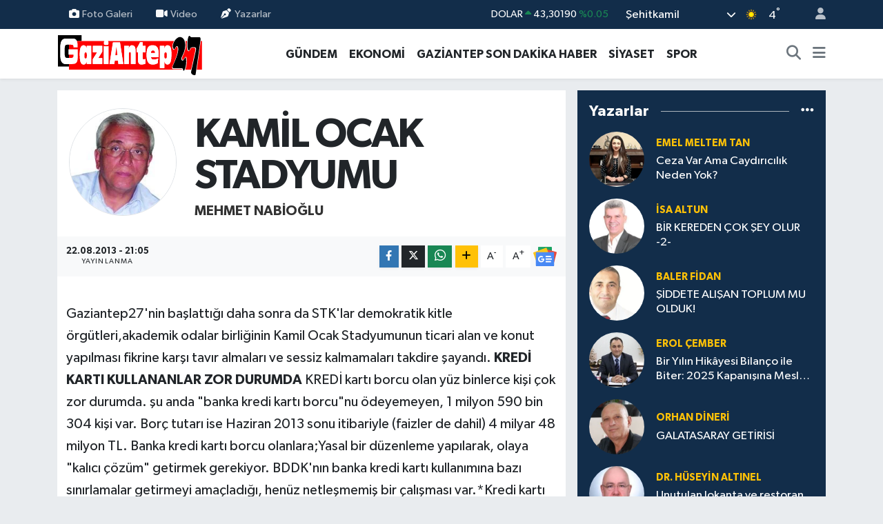

--- FILE ---
content_type: text/html; charset=UTF-8
request_url: https://www.gaziantep27.net/kamil-ocak-stadyumu
body_size: 20638
content:
<!DOCTYPE html>
<html lang="tr" data-theme="flow">
<head>
<link rel="dns-prefetch" href="//www.gaziantep27.net">
<link rel="dns-prefetch" href="//gaziantep27net.teimg.com">
<link rel="dns-prefetch" href="//static.tebilisim.com">
<link rel="dns-prefetch" href="//pagead2.googlesyndication.com">
<link rel="dns-prefetch" href="//cdn2.bildirt.com">
<link rel="dns-prefetch" href="//www.googletagmanager.com">
<link rel="dns-prefetch" href="//www.facebook.com">
<link rel="dns-prefetch" href="//www.twitter.com">
<link rel="dns-prefetch" href="//www.instagram.com">
<link rel="dns-prefetch" href="//www.youtube.com">
<link rel="dns-prefetch" href="//x.com">
<link rel="dns-prefetch" href="//api.whatsapp.com">
<link rel="dns-prefetch" href="//www.linkedin.com">
<link rel="dns-prefetch" href="//pinterest.com">
<link rel="dns-prefetch" href="//t.me">
<link rel="dns-prefetch" href="//news.google.com">
<link rel="dns-prefetch" href="//tebilisim.com">
<link rel="dns-prefetch" href="//facebook.com">
<link rel="dns-prefetch" href="//twitter.com">
<link rel="dns-prefetch" href="//www.google.com">

    <meta charset="utf-8">
<title>Mehmet Nabioğlu: KAMİL OCAK STADYUMU - Gaziantep Son Dakika Haberleri - Gaziantep27</title>
<link rel="canonical" href="https://www.gaziantep27.net/kamil-ocak-stadyumu">
<meta name="viewport" content="width=device-width,initial-scale=1">
<meta name="X-UA-Compatible" content="IE=edge">
<meta name="robots" content="max-image-preview:large">
<meta name="theme-color" content="#122d4a">
<meta name="title" content="Mehmet Nabioğlu: KAMİL OCAK STADYUMU">
<meta name="articleSection" content="columnist">
<meta name="datePublished" content="2013-08-22T21:05:22+03:00">
<meta name="dateModified" content="2013-08-22T21:05:22+03:00">
<meta name="articleAuthor" content="Mehmet Nabioğlu">
<meta name="author" content="Mehmet Nabioğlu">
<meta property="og:site_name" content="Gaziantep Son Dakika Haberleri - Gaziantep27 Gazetesi">
<meta property="og:image" content="https://gaziantep27net.teimg.com/gaziantep27-net/d/author/1114_b.jpg">
<meta property="og:image:width" content="1280">
<meta property="og:image:height" content="720">
<meta property="og:image:alt" content="Mehmet Nabioğlu: KAMİL OCAK STADYUMU">
<meta property="og:article:published_time" content="2013-08-22T21:05:22+03:00">
<meta property="og:article:modified_time" content="2013-08-22T21:05:22+03:00">
<meta property="og:description" content="">
<meta property="og:url" content="https://www.gaziantep27.net/kamil-ocak-stadyumu">
<meta property="og:title" content="Mehmet Nabioğlu: KAMİL OCAK STADYUMU">
<meta property="og:type" content="article">
<meta name="twitter:card" content="summary">
<meta name="twitter:site" content="@Gaziantep__27">
<meta name="twitter:title" content="Mehmet Nabioğlu: KAMİL OCAK STADYUMU">
<meta name="twitter:description" content="">
<meta name="twitter:image" content="https://gaziantep27net.teimg.com/gaziantep27-net/d/author/1114_b.jpg">
<link rel="shortcut icon" type="image/x-icon" href="https://gaziantep27net.teimg.com/gaziantep27-net/uploads/2023/12/g27.png">
<link rel="manifest" href="https://www.gaziantep27.net/manifest.json?v=6.6.4" />
<link rel="preload" href="https://static.tebilisim.com/flow/assets/css/font-awesome/fa-solid-900.woff2" as="font" type="font/woff2" crossorigin />
<link rel="preload" href="https://static.tebilisim.com/flow/assets/css/font-awesome/fa-brands-400.woff2" as="font" type="font/woff2" crossorigin />
<link rel="preload" href="https://static.tebilisim.com/flow/assets/css/weather-icons/font/weathericons-regular-webfont.woff2" as="font" type="font/woff2" crossorigin />
<link rel="preload" href="https://static.tebilisim.com/flow/vendor/te/fonts/gibson/Gibson-Bold.woff2" as="font" type="font/woff2" crossorigin />
<link rel="preload" href="https://static.tebilisim.com/flow/vendor/te/fonts/gibson/Gibson-BoldItalic.woff2" as="font" type="font/woff2" crossorigin />
<link rel="preload" href="https://static.tebilisim.com/flow/vendor/te/fonts/gibson/Gibson-Italic.woff2" as="font" type="font/woff2" crossorigin />
<link rel="preload" href="https://static.tebilisim.com/flow/vendor/te/fonts/gibson/Gibson-Light.woff2" as="font" type="font/woff2" crossorigin />
<link rel="preload" href="https://static.tebilisim.com/flow/vendor/te/fonts/gibson/Gibson-LightItalic.woff2" as="font" type="font/woff2" crossorigin />
<link rel="preload" href="https://static.tebilisim.com/flow/vendor/te/fonts/gibson/Gibson-SemiBold.woff2" as="font" type="font/woff2" crossorigin />
<link rel="preload" href="https://static.tebilisim.com/flow/vendor/te/fonts/gibson/Gibson-SemiBoldItalic.woff2" as="font" type="font/woff2" crossorigin />
<link rel="preload" href="https://static.tebilisim.com/flow/vendor/te/fonts/gibson/Gibson.woff2" as="font" type="font/woff2" crossorigin />


<link rel="preload" as="style" href="https://static.tebilisim.com/flow/vendor/te/fonts/gibson.css?v=6.6.4">
<link rel="stylesheet" href="https://static.tebilisim.com/flow/vendor/te/fonts/gibson.css?v=6.6.4">

<style>:root {
        --te-link-color: #333;
        --te-link-hover-color: #000;
        --te-font: "Gibson";
        --te-secondary-font: "Gibson";
        --te-h1-font-size: 60px;
        --te-color: #122d4a;
        --te-hover-color: #194c82;
        --mm-ocd-width: 85%!important; /*  Mobil Menü Genişliği */
        --swiper-theme-color: var(--te-color)!important;
        --header-13-color: #ffc107;
    }</style><link rel="preload" as="style" href="https://static.tebilisim.com/flow/assets/vendor/bootstrap/css/bootstrap.min.css?v=6.6.4">
<link rel="stylesheet" href="https://static.tebilisim.com/flow/assets/vendor/bootstrap/css/bootstrap.min.css?v=6.6.4">
<link rel="preload" as="style" href="https://static.tebilisim.com/flow/assets/css/app6.6.4.min.css">
<link rel="stylesheet" href="https://static.tebilisim.com/flow/assets/css/app6.6.4.min.css">



<script type="application/ld+json">{"@context":"https:\/\/schema.org","@type":"WebSite","url":"https:\/\/www.gaziantep27.net","potentialAction":{"@type":"SearchAction","target":"https:\/\/www.gaziantep27.net\/arama?q={query}","query-input":"required name=query"}}</script>

<script type="application/ld+json">{"@context":"https:\/\/schema.org","@type":"NewsMediaOrganization","url":"https:\/\/www.gaziantep27.net","name":"Gaziantep27 Gazetesi","logo":"https:\/\/gaziantep27net.teimg.com\/gaziantep27-net\/uploads\/2023\/12\/gaziantep27logo.svg","sameAs":["https:\/\/www.facebook.com\/gazete27","https:\/\/www.twitter.com\/Gaziantep__27","https:\/\/www.youtube.com\/UC3BUY0pEiR_ArRaqz3XsFTw","https:\/\/www.instagram.com\/gaziantep27gazetesi"]}</script>

<script type="application/ld+json">{"@context":"https:\/\/schema.org","@graph":[{"@type":"SiteNavigationElement","name":"Ana Sayfa","url":"https:\/\/www.gaziantep27.net","@id":"https:\/\/www.gaziantep27.net"},{"@type":"SiteNavigationElement","name":"G\u00dcNCEL","url":"https:\/\/www.gaziantep27.net\/guncel","@id":"https:\/\/www.gaziantep27.net\/guncel"},{"@type":"SiteNavigationElement","name":"SPOR","url":"https:\/\/www.gaziantep27.net\/spor","@id":"https:\/\/www.gaziantep27.net\/spor"},{"@type":"SiteNavigationElement","name":"S\u0130YASET","url":"https:\/\/www.gaziantep27.net\/siyaset","@id":"https:\/\/www.gaziantep27.net\/siyaset"},{"@type":"SiteNavigationElement","name":"EKONOM\u0130","url":"https:\/\/www.gaziantep27.net\/ekonomi","@id":"https:\/\/www.gaziantep27.net\/ekonomi"},{"@type":"SiteNavigationElement","name":"K\u00dcLT\u00dcR SANAT","url":"https:\/\/www.gaziantep27.net\/kultur-sanat","@id":"https:\/\/www.gaziantep27.net\/kultur-sanat"},{"@type":"SiteNavigationElement","name":"SA\u011eLIK","url":"https:\/\/www.gaziantep27.net\/saglik","@id":"https:\/\/www.gaziantep27.net\/saglik"},{"@type":"SiteNavigationElement","name":"KADIN","url":"https:\/\/www.gaziantep27.net\/kadin","@id":"https:\/\/www.gaziantep27.net\/kadin"},{"@type":"SiteNavigationElement","name":"TEKNOLOJ\u0130","url":"https:\/\/www.gaziantep27.net\/teknoloji","@id":"https:\/\/www.gaziantep27.net\/teknoloji"},{"@type":"SiteNavigationElement","name":"E\u011e\u0130T\u0130M","url":"https:\/\/www.gaziantep27.net\/egitim","@id":"https:\/\/www.gaziantep27.net\/egitim"},{"@type":"SiteNavigationElement","name":"\u00d6ZEL HABER","url":"https:\/\/www.gaziantep27.net\/ozel-haber","@id":"https:\/\/www.gaziantep27.net\/ozel-haber"},{"@type":"SiteNavigationElement","name":"MAGAZ\u0130N","url":"https:\/\/www.gaziantep27.net\/magazin","@id":"https:\/\/www.gaziantep27.net\/magazin"},{"@type":"SiteNavigationElement","name":"MEDYA","url":"https:\/\/www.gaziantep27.net\/medya","@id":"https:\/\/www.gaziantep27.net\/medya"},{"@type":"SiteNavigationElement","name":"R\u00d6PORTAJLAR","url":"https:\/\/www.gaziantep27.net\/roportajlar","@id":"https:\/\/www.gaziantep27.net\/roportajlar"},{"@type":"SiteNavigationElement","name":"G\u00dcNDEM","url":"https:\/\/www.gaziantep27.net\/gundem","@id":"https:\/\/www.gaziantep27.net\/gundem"},{"@type":"SiteNavigationElement","name":"ASAY\u0130\u015e","url":"https:\/\/www.gaziantep27.net\/asayis","@id":"https:\/\/www.gaziantep27.net\/asayis"},{"@type":"SiteNavigationElement","name":"RESM\u0130 \u0130LANLAR","url":"https:\/\/www.gaziantep27.net\/resmi-ilanlar","@id":"https:\/\/www.gaziantep27.net\/resmi-ilanlar"},{"@type":"SiteNavigationElement","name":"\u00c7ELED U\u015eAGLAR","url":"https:\/\/www.gaziantep27.net\/celed-usaglar","@id":"https:\/\/www.gaziantep27.net\/celed-usaglar"},{"@type":"SiteNavigationElement","name":"e-Gazete","url":"https:\/\/www.gaziantep27.net\/e-gazete","@id":"https:\/\/www.gaziantep27.net\/e-gazete"},{"@type":"SiteNavigationElement","name":"PUAN CETVELLER\u0130","url":"https:\/\/www.gaziantep27.net\/puan-cetvelleri","@id":"https:\/\/www.gaziantep27.net\/puan-cetvelleri"},{"@type":"SiteNavigationElement","name":"F\u0130KST\u00dcR","url":"https:\/\/www.gaziantep27.net\/fikstur","@id":"https:\/\/www.gaziantep27.net\/fikstur"},{"@type":"SiteNavigationElement","name":"Gaziantep Son Dakika Haber","url":"https:\/\/www.gaziantep27.net\/gaziantep-son-dakika-haber","@id":"https:\/\/www.gaziantep27.net\/gaziantep-son-dakika-haber"},{"@type":"SiteNavigationElement","name":"Ana Sayfa","url":"https:\/\/www.gaziantep27.net\/ana-sayfa","@id":"https:\/\/www.gaziantep27.net\/ana-sayfa"},{"@type":"SiteNavigationElement","name":"G\u00fcn\u00fcn Haberleri","url":"https:\/\/www.gaziantep27.net\/gunun-haberleri","@id":"https:\/\/www.gaziantep27.net\/gunun-haberleri"},{"@type":"SiteNavigationElement","name":"Ar\u015fiv","url":"https:\/\/www.gaziantep27.net\/arsiv","@id":"https:\/\/www.gaziantep27.net\/arsiv"},{"@type":"SiteNavigationElement","name":"Sitene Ekle","url":"https:\/\/www.gaziantep27.net\/sitene-ekle","@id":"https:\/\/www.gaziantep27.net\/sitene-ekle"},{"@type":"SiteNavigationElement","name":"Ana Sayfa","url":"https:\/\/www.gaziantep27.net\/ana-sayfa","@id":"https:\/\/www.gaziantep27.net\/ana-sayfa"},{"@type":"SiteNavigationElement","name":"Ziyaret\u00e7i Defteri","url":"https:\/\/www.gaziantep27.net\/ziyaretci-defteri","@id":"https:\/\/www.gaziantep27.net\/ziyaretci-defteri"},{"@type":"SiteNavigationElement","name":"RSS","url":"https:\/\/www.gaziantep27.net\/rss","@id":"https:\/\/www.gaziantep27.net\/rss"},{"@type":"SiteNavigationElement","name":"AMAT\u00d6R SPOR","url":"https:\/\/www.gaziantep27.net\/amator-spor","@id":"https:\/\/www.gaziantep27.net\/amator-spor"},{"@type":"SiteNavigationElement","name":"Gaziantep'te Valilerin Tarih\u00e7esi","url":"https:\/\/www.gaziantep27.net\/gaziantep-valilerin-tarihcesi","@id":"https:\/\/www.gaziantep27.net\/gaziantep-valilerin-tarihcesi"},{"@type":"SiteNavigationElement","name":"Gizlilik S\u00f6zle\u015fmesi","url":"https:\/\/www.gaziantep27.net\/gizlilik-sozlesmesi","@id":"https:\/\/www.gaziantep27.net\/gizlilik-sozlesmesi"},{"@type":"SiteNavigationElement","name":"\u0130leti\u015fim","url":"https:\/\/www.gaziantep27.net\/iletisim","@id":"https:\/\/www.gaziantep27.net\/iletisim"},{"@type":"SiteNavigationElement","name":"Yazarlar","url":"https:\/\/www.gaziantep27.net\/yazarlar","@id":"https:\/\/www.gaziantep27.net\/yazarlar"},{"@type":"SiteNavigationElement","name":"Foto Galeri","url":"https:\/\/www.gaziantep27.net\/foto-galeri","@id":"https:\/\/www.gaziantep27.net\/foto-galeri"},{"@type":"SiteNavigationElement","name":"Video Galeri","url":"https:\/\/www.gaziantep27.net\/video","@id":"https:\/\/www.gaziantep27.net\/video"},{"@type":"SiteNavigationElement","name":"Biyografiler","url":"https:\/\/www.gaziantep27.net\/biyografi","@id":"https:\/\/www.gaziantep27.net\/biyografi"},{"@type":"SiteNavigationElement","name":"Firma Rehberi","url":"https:\/\/www.gaziantep27.net\/rehber","@id":"https:\/\/www.gaziantep27.net\/rehber"},{"@type":"SiteNavigationElement","name":"Seri \u0130lanlar","url":"https:\/\/www.gaziantep27.net\/ilan","@id":"https:\/\/www.gaziantep27.net\/ilan"},{"@type":"SiteNavigationElement","name":"Vefatlar","url":"https:\/\/www.gaziantep27.net\/vefat","@id":"https:\/\/www.gaziantep27.net\/vefat"},{"@type":"SiteNavigationElement","name":"R\u00f6portajlar","url":"https:\/\/www.gaziantep27.net\/roportaj","@id":"https:\/\/www.gaziantep27.net\/roportaj"},{"@type":"SiteNavigationElement","name":"Anketler","url":"https:\/\/www.gaziantep27.net\/anketler","@id":"https:\/\/www.gaziantep27.net\/anketler"},{"@type":"SiteNavigationElement","name":"\u015eehitkamil Bug\u00fcn, Yar\u0131n ve 1 Haftal\u0131k Hava Durumu Tahmini","url":"https:\/\/www.gaziantep27.net\/sehitkamil-hava-durumu","@id":"https:\/\/www.gaziantep27.net\/sehitkamil-hava-durumu"},{"@type":"SiteNavigationElement","name":"\u015eehitkamil Namaz Vakitleri","url":"https:\/\/www.gaziantep27.net\/sehitkamil-namaz-vakitleri","@id":"https:\/\/www.gaziantep27.net\/sehitkamil-namaz-vakitleri"},{"@type":"SiteNavigationElement","name":"Puan Durumu ve Fikst\u00fcr","url":"https:\/\/www.gaziantep27.net\/futbol\/st-super-lig-puan-durumu-ve-fikstur","@id":"https:\/\/www.gaziantep27.net\/futbol\/st-super-lig-puan-durumu-ve-fikstur"}]}</script>

<script type="application/ld+json">{"@context":"https:\/\/schema.org","@type":"BreadcrumbList","itemListElement":[{"@type":"ListItem","position":1,"item":{"@type":"Thing","@id":"https:\/\/www.gaziantep27.net","name":"Yazarlar"}},{"@type":"ListItem","position":2,"item":{"@type":"Thing","@id":"https:\/\/www.gaziantep27.net\/mehmet-nabioglu","name":"Mehmet Nabio\u011flu"}},{"@type":"ListItem","position":3,"item":{"@type":"Thing","@id":"https:\/\/www.gaziantep27.net\/kamil-ocak-stadyumu","name":"KAM\u0130L OCAK STADYUMU"}}]}</script>
<script type="application/ld+json">{"@context":"https:\/\/schema.org","@type":"NewsArticle","headline":"KAM\u0130L OCAK STADYUMU","dateCreated":"2013-08-22T21:05:22+03:00","datePublished":"2013-08-22T21:05:22+03:00","dateModified":"2013-08-22T21:05:22+03:00","wordCount":635,"genre":"news","mainEntityOfPage":{"@type":"WebPage","@id":"https:\/\/www.gaziantep27.net\/kamil-ocak-stadyumu"},"articleBody":"Gaziantep27'nin ba\u015flatt\u0131\u011f\u0131 daha sonra da STK'lar demokratik kitle \u00f6rg\u00fctleri,akademik odalar birli\u011finin Kamil Ocak Stadyumunun ticari alan ve konut yap\u0131lmas\u0131 fikrine kar\u015f\u0131 tav\u0131r almalar\u0131 ve sessiz kalmamalar\u0131 takdire \u015fayand\u0131.\r\nKRED\u0130 KARTI KULLANANLAR ZOR DURUMDA\r\nKRED\u0130 kart\u0131 borcu olan y\u00fcz binlerce ki\u015fi \u00e7ok zor durumda.\r\n\u015fu anda \"banka kredi kart\u0131 borcu\"nu \u00f6deyemeyen, 1 milyon 590 bin 304 ki\u015fi var. Bor\u00e7 tutar\u0131 ise Haziran 2013 sonu itibariyle (faizler de dahil) 4 milyar 48 milyon TL.\r\nBanka kredi kart\u0131 borcu olanlara;Yasal bir d\u00fczenleme yap\u0131larak, olaya \"kal\u0131c\u0131 \u00e7\u00f6z\u00fcm\" getirmek gerekiyor.\u2028 BDDK'n\u0131n banka kredi kart\u0131 kullan\u0131m\u0131na baz\u0131 s\u0131n\u0131rlamalar getirmeyi ama\u00e7lad\u0131\u011f\u0131, hen\u00fcz netle\u015fmemi\u015f bir \u00e7al\u0131\u015fmas\u0131 var.\u2028*Kredi kart\u0131 asgari \u00f6deme tutar\u0131n\u0131 y\u00fckseltmeyi,\u2028*Kredi kart\u0131 limitini a\u015fa\u011f\u0131 \u00e7ekmeyi,\u2028GEL\u0130R\u0130 bin liraya kadar olan kart kullan\u0131c\u0131lar\u0131 ile gelirini belgeleyemeyen ki\u015filerin, toplam kart limitinin en fazla bin lira olmas\u0131 d\u00fc\u015f\u00fcn\u00fclen \u00f6nlemler aras\u0131nda.\r\nB\u00f6yle bir d\u00fczenleme ekonomiye kan\u0131mca yarar getirmez.  T\u00fcketimi k\u0131sar piyasada daralmaya yol a\u00e7abilir.\r\n\u00c7ok \u00f6nceleri yap\u0131lmal\u0131yd\u0131 ama,\u00f6ncelikle bankalar her kese kredi kart\u0131 vermeye \u00e7al\u0131\u015fmamal\u0131 ve kredi kart\u0131 kullanma bilincinin kullan\u0131c\u0131lara \u00f6\u011fretilmesi gerekmektedir.\r\nELEKTRON\u0130K FATURA VE DEFTER YUYGULAMASINA D\u0130KKAT\r\nMali m\u00fc\u015favirinizle mutlaka diyaloga ge\u00e7mi\u015fsinizdir ama, \u00f6nemli oldu\u011fu i\u00e7in tekrar hat\u0131rlatmak istiyorum.\r\nElektronik fatura uygulamas\u0131na giren m\u00fckelleflerin 01\/09\/2013 tarihi itibariyle Gelir \u0130daresi Ba\u015fkanl\u0131\u011f\u0131'na ba\u015fvurmas\u0131 gerekmektedir.\r\nElektronik Fatura uygulamas\u0131na kay\u0131tl\u0131 olan m\u00fckelleflerin birbirlerinden ald\u0131klar\u0131 mallar ve sa\u011flad\u0131klar\u0131 hizmetler i\u00e7in 01\/09\/2013 tarihinden itibaren elektronik fatura g\u00f6ndermeleri ve almalar\u0131 zorunludur. Elektronik fatura uygulamas\u0131na kay\u0131tl\u0131 olan m\u00fckellefler elektronik fatura uygulamas\u0131na kay\u0131tl\u0131 olmayan m\u00fckelleflere yapt\u0131klar\u0131 mal teslimi ve hizmet ifas\u0131 i\u00e7in genel h\u00fck\u00fcmler \u00e7er\u00e7evesinde ka\u011f\u0131t fatura d\u00fczenlemeye devam edeceklerdir.\u2028Zorunluluk kapsam\u0131ndaki firmalar birbirlerine 1 Eyl\u00fcl 2013'ten itibaren elektronik fatura d\u00fczenleyeceklerdir. Ancak g\u00f6r\u00fclen o ki firmalar hen\u00fcz haz\u0131r de\u011filler ve s\u00fcre uzat\u0131m\u0131 konusunda beklenti mevcut. B\u00f6ylesine \u00f6nemli d\u00fczenlemelerde m\u00fckelleflere yeterli s\u00fcre tan\u0131nmal\u0131d\u0131r.\r\n66 AYLIKLAR\r\n\u0130lk\u00f6\u011fretim y\u00f6netmeli\u011finde de\u011fi\u015fiklik oldu.\u2028Resmi Gazete'de yer alan Milli E\u011fitim Bakanl\u0131\u011f\u0131 \u0130lk\u00f6\u011fretim Kurumlar\u0131 Y\u00f6netmeli\u011fi'nin 15'inci maddesinin ikinci f\u0131kras\u0131nda de\u011fi\u015fiklik oldu.\u2028Bakanl\u0131k geri ad\u0131m atarak,Daha \u00f6nce ise 66 ayl\u0131k veya 66 aydan b\u00fcy\u00fck \u00e7ocu\u011funu ilkokula g\u00f6ndermek istemeyen veli, Sa\u011fl\u0131k Bakanl\u0131\u011f\u0131'na ba\u011fl\u0131 hastanelere ba\u015fvurarak sa\u011fl\u0131k raporu almak zorundayken \u015fimdi dilek\u00e7eyle i\u015fi sonland\u0131rabiliyor. Y\u00f6netmelik bu.\u2028Peki, ge\u00e7en y\u0131l okula al\u0131nan 66 ayl\u0131klar\u0131n durumu nas\u0131l olacak?\u2028Bu \u00e7ocuklardan s\u0131n\u0131fta kalanlar varsa bunlar\u0131n psikolojik sorunlar\u0131 nas\u0131l kim \u00e7\u00f6zecek ?\u2028\u00d6yle ya ana kuca\u011f\u0131ndan \u00e7ocu\u011fu okula g\u00f6nderiyorsun \u00e7ocuk s\u0131n\u0131fta kal\u0131yor.Hele bir d\u00fc\u015f\u00fcn\u00fcn gelece\u011fe y\u00f6n verecek bu neslin durumunu ?\r\nB\u0130R DAHA 17 A\u011eUSTOS'LAR YA\u015eANMASIN...\r\n17 A\u011fustos 1999 Marmara depreminin \u00fczerinden 14 y\u0131l ge\u00e7ti. \u2028Binlerce insan hayat\u0131n\u0131n kayb\u0131n\u0131, binlerce yaral\u0131n\u0131n \u00e7ekti\u011fi \u0131zd\u0131rab\u0131 anlatmaya kelimeler yetmez.\u2028Depremin y\u0131k\u0131c\u0131 etkisinin ancak projelendirmenin, yap\u0131 \u00fcretim ve denetiminin nitelikli hale getirilmesi ile azalt\u0131labilece\u011fi g\u00f6z ard\u0131 edilmeyecek olmazsa olmazlardand\u0131r. \u2028Bilin\u00e7sizce verilmi\u015f yer se\u00e7imi, m\u00fchendislikten uzak imar planlar\u0131, d\u00fc\u015f\u00fck standartlardaki yap\u0131 \u00fcretimi ve denetimi gibi nedenlerden dolay\u0131 insani, sosyal ve ekonomik y\u0131k\u0131mlara d\u00f6n\u00fc\u015fmektedir'' \u202817 A\u011fustoslar\u0131 yeniden ya\u015famak istemiyorsak, her \u015feyden daha k\u0131ymetli olan \u0130nsan hayat\u0131,oy kayg\u0131s\u0131na ,kar h\u0131rs\u0131na,niteliksiz m\u00fchendislik hizmetine ve Denetimsizli\u011fe terk edilemez.\r\nHer \u015fey g\u00f6nl\u00fcn\u00fczce olsun.","inLanguage":"tr-TR","keywords":[],"image":{"@type":"ImageObject","url":"https:\/\/www.gaziantep27.net\/vendor\/te\/assets\/images\/placeholder.png","width":"1280","height":"720","caption":"KAM\u0130L OCAK STADYUMU"},"publishingPrinciples":"https:\/\/www.gaziantep27.net\/gizlilik-sozlesmesi","isFamilyFriendly":"http:\/\/schema.org\/True","isAccessibleForFree":"http:\/\/schema.org\/True","publisher":{"@type":"Organization","name":"Gaziantep27 Gazetesi","image":"https:\/\/gaziantep27net.teimg.com\/gaziantep27-net\/uploads\/2023\/12\/gaziantep27logo.svg","logo":{"@type":"ImageObject","url":"https:\/\/gaziantep27net.teimg.com\/gaziantep27-net\/uploads\/2023\/12\/gaziantep27logo.svg","width":"640","height":"375"}},"author":{"@type":"Person","name":"Gaziantep27 Gazetesi","honorificPrefix":"","jobTitle":"","url":"\/mehmet-nabioglu"}}</script>





<script async src="https://pagead2.googlesyndication.com/pagead/js/adsbygoogle.js?client=ca-pub-2556102501670546" crossorigin="anonymous" type="2d750f865992859b9f372a83-text/javascript"></script>
    <link rel="manifest" href="/manifest.json?data=Bildirt">
<script type="2d750f865992859b9f372a83-text/javascript">var uygulamaid="235201-5556-1103-1138-8886-6";</script>
<script src="https://cdn2.bildirt.com/BildirtSDKfiles.js" type="2d750f865992859b9f372a83-text/javascript"></script>



<script async data-cfasync="false"
	src="https://www.googletagmanager.com/gtag/js?id=G-6TSR6YCWK8"></script>
<script data-cfasync="false">
	window.dataLayer = window.dataLayer || [];
	  function gtag(){dataLayer.push(arguments);}
	  gtag('js', new Date());
	  gtag('config', 'G-6TSR6YCWK8');
</script>




</head>




<body class="d-flex flex-column min-vh-100">

    
    

    <header class="header-4">
    <div class="top-header d-none d-lg-block">
        <div class="container">
            <div class="d-flex justify-content-between align-items-center">

                <ul  class="top-menu nav small sticky-top">
        <li class="nav-item   ">
        <a href="/foto-galeri" class="nav-link pe-3" target="_self" title="Foto Galeri"><i class="fa fa-camera me-1 text-light mr-1"></i>Foto Galeri</a>
        
    </li>
        <li class="nav-item   ">
        <a href="/video" class="nav-link pe-3" target="_self" title="Video"><i class="fa fa-video me-1 text-light mr-1"></i>Video</a>
        
    </li>
        <li class="nav-item   ">
        <a href="/yazarlar" class="nav-link pe-3" target="_self" title="Yazarlar"><i class="fa fa-pen-nib me-1 text-light mr-1"></i>Yazarlar</a>
        
    </li>
    </ul>


                                    <div class="position-relative overflow-hidden ms-auto text-end" style="height: 36px;">
                        <!-- PİYASALAR -->
        <div class="newsticker mini small">
        <ul class="newsticker__list list-unstyled" data-header="4">
            <li class="newsticker__item col dolar">DOLAR
                <span class="text-success"><i class="fa fa-caret-up"></i></span>
                <span class="value">43,30190</span>
                <span class="text-success">%0.05</span>
            </li>
            <li class="newsticker__item col euro">EURO
                <span class="text-danger"><i class="fa fa-caret-down"></i></span>
                <span class="value">50,70920</span>
                <span class="text-danger">%-0.11</span>
            </li>
            <li class="newsticker__item col euro">STERLİN
                <span class="text-danger"><i class="fa fa-caret-down"></i></span>
                <span class="value">58,10760</span>
                <span class="text-danger">%-0.14</span>
            </li>
            <li class="newsticker__item col altin">G.ALTIN
                <span class="text-success"><i class="fa fa-caret-up"></i></span>
                <span class="value">6774,43000</span>
                <span class="text-success">%2.52</span>
            </li>
            <li class="newsticker__item col bist">BİST100
                <span class="text-danger"><i class="fa fa-caret-down"></i></span>
                <span class="value">1.266,00</span>
                <span class="text-danger">%-114</span>
            </li>
            <li class="newsticker__item col btc">BITCOIN
                <span class="text-danger"><i class="fa fa-caret-down"></i></span>
                <span class="value">89.282,42</span>
                <span class="text-danger">%-1.76</span>
            </li>
        </ul>
    </div>
    

                    </div>
                    <div class="d-flex justify-content-end align-items-center text-light ms-4 weather-widget mini">
                        <!-- HAVA DURUMU -->

<input type="hidden" name="widget_setting_weathercity" value="37.17217000,37.36974000" />

            <div class="weather d-none d-xl-block me-2" data-header="4">
            <div class="custom-selectbox text-white" onclick="if (!window.__cfRLUnblockHandlers) return false; toggleDropdown(this)" style="width: 100%" data-cf-modified-2d750f865992859b9f372a83-="">
    <div class="d-flex justify-content-between align-items-center">
        <span style="">Şehitkamil</span>
        <i class="fas fa-chevron-down" style="font-size: 14px"></i>
    </div>
    <ul class="bg-white text-dark overflow-widget" style="min-height: 100px; max-height: 300px">
                        <li>
            <a href="https://www.gaziantep27.net/gaziantep-araban-hava-durumu" title="Araban Hava Durumu" class="text-dark">
                Araban
            </a>
        </li>
                        <li>
            <a href="https://www.gaziantep27.net/gaziantep-islahiye-hava-durumu" title="İslahiye Hava Durumu" class="text-dark">
                İslahiye
            </a>
        </li>
                        <li>
            <a href="https://www.gaziantep27.net/gaziantep-karkamis-hava-durumu" title="Karkamış Hava Durumu" class="text-dark">
                Karkamış
            </a>
        </li>
                        <li>
            <a href="https://www.gaziantep27.net/gaziantep-nizip-hava-durumu" title="Nizip Hava Durumu" class="text-dark">
                Nizip
            </a>
        </li>
                        <li>
            <a href="https://www.gaziantep27.net/gaziantep-nurdagi-hava-durumu" title="Nurdağı Hava Durumu" class="text-dark">
                Nurdağı
            </a>
        </li>
                        <li>
            <a href="https://www.gaziantep27.net/gaziantep-oguzeli-hava-durumu" title="Oğuzeli Hava Durumu" class="text-dark">
                Oğuzeli
            </a>
        </li>
                        <li>
            <a href="https://www.gaziantep27.net/gaziantep-sahinbey-hava-durumu" title="Şahinbey Hava Durumu" class="text-dark">
                Şahinbey
            </a>
        </li>
                        <li>
            <a href="https://www.gaziantep27.net/gaziantep-sehitkamil-hava-durumu" title="Şehitkamil Hava Durumu" class="text-dark">
                Şehitkamil
            </a>
        </li>
                        <li>
            <a href="https://www.gaziantep27.net/gaziantep-yavuzeli-hava-durumu" title="Yavuzeli Hava Durumu" class="text-dark">
                Yavuzeli
            </a>
        </li>
            </ul>
</div>

        </div>
        <div class="d-none d-xl-block" data-header="4">
            <span class="lead me-2">
                <img src="//cdn.weatherapi.com/weather/64x64/day/113.png" class="condition" width="26" height="26" alt="4" />
            </span>
            <span class="degree text-white">4</span><sup class="text-white">°</sup>
        </div>
    
<div data-location='{"city":"TUXX0014"}' class="d-none"></div>


                    </div>
                                <ul class="nav ms-4">
                    <li class="nav-item ms-2"><a class="nav-link pe-0" href="/member/login" title="Üyelik Girişi" target="_blank"><i class="fa fa-user"></i></a></li>
                </ul>
            </div>
        </div>
    </div>
    <nav class="main-menu navbar navbar-expand-lg bg-white shadow-sm py-1">
        <div class="container">
            <div class="d-lg-none">
                <a href="#menu" title="Ana Menü"><i class="fa fa-bars fa-lg"></i></a>
            </div>
            <div>
                                <a class="navbar-brand me-0" href="/" title="Gaziantep Son Dakika Haberleri - Gaziantep27 Gazetesi">
                    <img src="https://gaziantep27net.teimg.com/gaziantep27-net/uploads/2023/12/gaziantep27logo.svg" alt="Gaziantep Son Dakika Haberleri - Gaziantep27 Gazetesi" width="210" height="40" class="light-mode img-fluid flow-logo">
<img src="https://gaziantep27net.teimg.com/gaziantep27-net/uploads/2023/12/gaziantep27logo.svg" alt="Gaziantep Son Dakika Haberleri - Gaziantep27 Gazetesi" width="210" height="40" class="dark-mode img-fluid flow-logo d-none">

                </a>
                            </div>
            <div class="d-none d-lg-block">
                <ul  class="nav fw-semibold">
        <li class="nav-item   ">
        <a href="/gundem" class="nav-link nav-link text-dark" target="_self" title="GÜNDEM">GÜNDEM</a>
        
    </li>
        <li class="nav-item   ">
        <a href="/ekonomi" class="nav-link nav-link text-dark" target="_self" title="EKONOMİ">EKONOMİ</a>
        
    </li>
        <li class="nav-item   ">
        <a href="/gaziantep-son-dakika-haber" class="nav-link nav-link text-dark" target="_self" title="GAZİANTEP SON DAKİKA HABER">GAZİANTEP SON DAKİKA HABER</a>
        
    </li>
        <li class="nav-item   ">
        <a href="/siyaset" class="nav-link nav-link text-dark" target="_self" title="SİYASET">SİYASET</a>
        
    </li>
        <li class="nav-item   ">
        <a href="/spor" class="nav-link nav-link text-dark" target="_self" title="SPOR">SPOR</a>
        
    </li>
    </ul>

            </div>
            <ul class="navigation-menu nav d-flex align-items-center">
                <li class="nav-item">
                    <a href="/arama" class="nav-link" title="Ara">
                        <i class="fa fa-search fa-lg text-secondary"></i>
                    </a>
                </li>
                
                <li class="nav-item dropdown d-none d-lg-block position-static">
                    <a class="nav-link p-0 ms-2 text-secondary" data-bs-toggle="dropdown" href="#" aria-haspopup="true" aria-expanded="false" title="Ana Menü"><i class="fa fa-bars fa-lg"></i></a>
                    <div class="mega-menu dropdown-menu dropdown-menu-end text-capitalize shadow-lg border-0 rounded-0">

    <div class="row g-3 small p-3">

                <div class="col">
            <div class="extra-sections bg-light p-3 border">
                <a href="https://www.gaziantep27.net/gaziantep-nobetci-eczaneler" title="Gaziantep Nöbetçi Eczaneler" class="d-block border-bottom pb-2 mb-2" target="_self"><i class="fa-solid fa-capsules me-2"></i>Gaziantep Nöbetçi Eczaneler</a>
<a href="https://www.gaziantep27.net/gaziantep-hava-durumu" title="Gaziantep Hava Durumu" class="d-block border-bottom pb-2 mb-2" target="_self"><i class="fa-solid fa-cloud-sun me-2"></i>Gaziantep Hava Durumu</a>
<a href="https://www.gaziantep27.net/gaziantep-namaz-vakitleri" title="Gaziantep Namaz Vakitleri" class="d-block border-bottom pb-2 mb-2" target="_self"><i class="fa-solid fa-mosque me-2"></i>Gaziantep Namaz Vakitleri</a>
<a href="https://www.gaziantep27.net/gaziantep-trafik-durumu" title="Gaziantep Trafik Yoğunluk Haritası" class="d-block border-bottom pb-2 mb-2" target="_self"><i class="fa-solid fa-car me-2"></i>Gaziantep Trafik Yoğunluk Haritası</a>
<a href="https://www.gaziantep27.net/futbol/super-lig-puan-durumu-ve-fikstur" title="Süper Lig Puan Durumu ve Fikstür" class="d-block border-bottom pb-2 mb-2" target="_self"><i class="fa-solid fa-chart-bar me-2"></i>Süper Lig Puan Durumu ve Fikstür</a>
<a href="https://www.gaziantep27.net/tum-mansetler" title="Tüm Manşetler" class="d-block border-bottom pb-2 mb-2" target="_self"><i class="fa-solid fa-newspaper me-2"></i>Tüm Manşetler</a>
<a href="https://www.gaziantep27.net/sondakika-haberleri" title="Son Dakika Haberleri" class="d-block border-bottom pb-2 mb-2" target="_self"><i class="fa-solid fa-bell me-2"></i>Son Dakika Haberleri</a>

            </div>
        </div>
        
        <div class="col">
        <a href="/amator-spor" class="d-block border-bottom  pb-2 mb-2" target="_self" title="AMATÖR SPOR">AMATÖR SPOR</a>
            <a href="/asayis" class="d-block border-bottom  pb-2 mb-2" target="_self" title="ASAYİŞ">ASAYİŞ</a>
            <a href="/egitim" class="d-block border-bottom  pb-2 mb-2" target="_self" title="EĞİTİM">EĞİTİM</a>
            <a href="/guncel" class="d-block border-bottom  pb-2 mb-2" target="_self" title="GÜNCEL">GÜNCEL</a>
            <a href="/kadin" class="d-block border-bottom  pb-2 mb-2" target="_self" title="KADIN">KADIN</a>
            <a href="/kultur-sanat" class="d-block border-bottom  pb-2 mb-2" target="_self" title="KÜLTÜR SANAT">KÜLTÜR SANAT</a>
            <a href="/saglik" class="d-block  pb-2 mb-2" target="_self" title="SAĞLIK">SAĞLIK</a>
        </div><div class="col">
            <a href="/teknoloji" class="d-block border-bottom  pb-2 mb-2" target="_self" title="TEKNOLOJİ">TEKNOLOJİ</a>
        </div>


    </div>

    <div class="p-3 bg-light">
                <a class="me-3"
            href="https://www.facebook.com/gazete27" target="_blank" rel="nofollow noreferrer noopener"><i class="fab fa-facebook me-2 text-navy"></i> Facebook</a>
                        <a class="me-3"
            href="https://www.twitter.com/Gaziantep__27" target="_blank" rel="nofollow noreferrer noopener"><i class="fab fa-x-twitter "></i> Twitter</a>
                        <a class="me-3"
            href="https://www.instagram.com/gaziantep27gazetesi" target="_blank" rel="nofollow noreferrer noopener"><i class="fab fa-instagram me-2 text-magenta"></i> Instagram</a>
                                <a class="me-3"
            href="https://www.youtube.com/UC3BUY0pEiR_ArRaqz3XsFTw" target="_blank" rel="nofollow noreferrer noopener"><i class="fab fa-youtube me-2 text-danger"></i> Youtube</a>
                                                    </div>

    <div class="mega-menu-footer p-2 bg-te-color">
        <a class="dropdown-item text-white" href="/kunye" title="Künye"><i class="fa fa-id-card me-2"></i> Künye</a>
        <a class="dropdown-item text-white" href="/iletisim" title="İletişim"><i class="fa fa-envelope me-2"></i> İletişim</a>
        <a class="dropdown-item text-white" href="/rss-baglantilari" title="RSS Bağlantıları"><i class="fa fa-rss me-2"></i> RSS Bağlantıları</a>
        <a class="dropdown-item text-white" href="/member/login" title="Üyelik Girişi"><i class="fa fa-user me-2"></i> Üyelik Girişi</a>
    </div>


</div>

                </li>
            </ul>
        </div>
    </nav>
    <ul  class="mobile-categories d-lg-none list-inline bg-white">
        <li class="list-inline-item">
        <a href="/gundem" class="text-dark" target="_self" title="GÜNDEM">
                GÜNDEM
        </a>
    </li>
        <li class="list-inline-item">
        <a href="/ekonomi" class="text-dark" target="_self" title="EKONOMİ">
                EKONOMİ
        </a>
    </li>
        <li class="list-inline-item">
        <a href="/gaziantep-son-dakika-haber" class="text-dark" target="_self" title="GAZİANTEP SON DAKİKA HABER">
                GAZİANTEP SON DAKİKA HABER
        </a>
    </li>
        <li class="list-inline-item">
        <a href="/siyaset" class="text-dark" target="_self" title="SİYASET">
                SİYASET
        </a>
    </li>
        <li class="list-inline-item">
        <a href="/spor" class="text-dark" target="_self" title="SPOR">
                SPOR
        </a>
    </li>
    </ul>


</header>






<main class="single overflow-hidden" style="min-height: 300px">

            
    
    <div id="infinite">

    

    <div class="infinite-item d-block" data-post-id="457064" data-path="aHR0cHM6Ly93d3cuZ2F6aWFudGVwMjcubmV0L2thbWlsLW9jYWstc3RhZHl1bXU=">

        <div class="container g-0 g-sm-4">

            <div class="article-section overflow-hidden mt-lg-3">
                <div class="row g-3">
                    <div class="col-lg-8">

                        

                        <div class="article-header p-3 pt-4 bg-white">

    <div class="row">
                <div class="col-3">
            <a href="/mehmet-nabioglu" title="Mehmet Nabioğlu">
                <img src="https://gaziantep27net.teimg.com/crop/200x200/gaziantep27-net/d/author/1114_b.jpg" loading="lazy" class="img-fluid border rounded-circle" alt="Mehmet Nabioğlu">
            </a>
        </div>
                <div class="col-9 align-self-center">
            
            <h1 class="h2 fw-bold text-lg-start headline my-2">KAMİL OCAK STADYUMU </h1>
            
            <h2 class="h4 text-uppercase">
                <a href="/mehmet-nabioglu" title="Mehmet Nabioğlu">Mehmet Nabioğlu</a>
            </h2>
            <div class="social-buttons d-flex justify-content-start">
                
            </div>
        </div>
    </div>
</div>


<div class="bg-light py-1">
    <div class="container-fluid d-flex justify-content-between align-items-center">

        <div class="meta-author">
    <div class="box">
    <time class="fw-bold">22.08.2013 - 21:05</time>
    <span class="info">Yayınlanma</span>
</div>

    
    
</div>



        <div class="share-area justify-content-end align-items-center d-none d-lg-flex">

    <div class="mobile-share-button-container mb-2 d-block d-md-none">
    <button class="btn btn-primary btn-sm rounded-0 shadow-sm w-100" onclick="if (!window.__cfRLUnblockHandlers) return false; handleMobileShare(event, 'KAMİL OCAK STADYUMU', 'https://www.gaziantep27.net/kamil-ocak-stadyumu')" title="Paylaş" data-cf-modified-2d750f865992859b9f372a83-="">
        <i class="fas fa-share-alt me-2"></i>Paylaş
    </button>
</div>

<div class="social-buttons-new d-none d-md-flex justify-content-between">
    <a href="https://www.facebook.com/sharer/sharer.php?u=https%3A%2F%2Fwww.gaziantep27.net%2Fkamil-ocak-stadyumu" onclick="if (!window.__cfRLUnblockHandlers) return false; initiateDesktopShare(event, 'facebook')" class="btn btn-primary btn-sm rounded-0 shadow-sm me-1" title="Facebook'ta Paylaş" data-platform="facebook" data-share-url="https://www.gaziantep27.net/kamil-ocak-stadyumu" data-share-title="KAMİL OCAK STADYUMU" rel="noreferrer nofollow noopener external" data-cf-modified-2d750f865992859b9f372a83-="">
        <i class="fab fa-facebook-f"></i>
    </a>

    <a href="https://x.com/intent/tweet?url=https%3A%2F%2Fwww.gaziantep27.net%2Fkamil-ocak-stadyumu&text=KAM%C4%B0L+OCAK+STADYUMU" onclick="if (!window.__cfRLUnblockHandlers) return false; initiateDesktopShare(event, 'twitter')" class="btn btn-dark btn-sm rounded-0 shadow-sm me-1" title="X'de Paylaş" data-platform="twitter" data-share-url="https://www.gaziantep27.net/kamil-ocak-stadyumu" data-share-title="KAMİL OCAK STADYUMU" rel="noreferrer nofollow noopener external" data-cf-modified-2d750f865992859b9f372a83-="">
        <i class="fab fa-x-twitter text-white"></i>
    </a>

    <a href="https://api.whatsapp.com/send?text=KAM%C4%B0L+OCAK+STADYUMU+-+https%3A%2F%2Fwww.gaziantep27.net%2Fkamil-ocak-stadyumu" onclick="if (!window.__cfRLUnblockHandlers) return false; initiateDesktopShare(event, 'whatsapp')" class="btn btn-success btn-sm rounded-0 btn-whatsapp shadow-sm me-1" title="Whatsapp'ta Paylaş" data-platform="whatsapp" data-share-url="https://www.gaziantep27.net/kamil-ocak-stadyumu" data-share-title="KAMİL OCAK STADYUMU" rel="noreferrer nofollow noopener external" data-cf-modified-2d750f865992859b9f372a83-="">
        <i class="fab fa-whatsapp fa-lg"></i>
    </a>

    <div class="dropdown">
        <button class="dropdownButton btn btn-sm rounded-0 btn-warning border-none shadow-sm me-1" type="button" data-bs-toggle="dropdown" name="socialDropdownButton" title="Daha Fazla">
            <i id="icon" class="fa fa-plus"></i>
        </button>

        <ul class="dropdown-menu dropdown-menu-end border-0 rounded-1 shadow">
            <li>
                <a href="https://www.linkedin.com/sharing/share-offsite/?url=https%3A%2F%2Fwww.gaziantep27.net%2Fkamil-ocak-stadyumu" class="dropdown-item" onclick="if (!window.__cfRLUnblockHandlers) return false; initiateDesktopShare(event, 'linkedin')" data-platform="linkedin" data-share-url="https://www.gaziantep27.net/kamil-ocak-stadyumu" data-share-title="KAMİL OCAK STADYUMU" rel="noreferrer nofollow noopener external" title="Linkedin" data-cf-modified-2d750f865992859b9f372a83-="">
                    <i class="fab fa-linkedin text-primary me-2"></i>Linkedin
                </a>
            </li>
            <li>
                <a href="https://pinterest.com/pin/create/button/?url=https%3A%2F%2Fwww.gaziantep27.net%2Fkamil-ocak-stadyumu&description=KAM%C4%B0L+OCAK+STADYUMU&media=" class="dropdown-item" onclick="if (!window.__cfRLUnblockHandlers) return false; initiateDesktopShare(event, 'pinterest')" data-platform="pinterest" data-share-url="https://www.gaziantep27.net/kamil-ocak-stadyumu" data-share-title="KAMİL OCAK STADYUMU" rel="noreferrer nofollow noopener external" title="Pinterest" data-cf-modified-2d750f865992859b9f372a83-="">
                    <i class="fab fa-pinterest text-danger me-2"></i>Pinterest
                </a>
            </li>
            <li>
                <a href="https://t.me/share/url?url=https%3A%2F%2Fwww.gaziantep27.net%2Fkamil-ocak-stadyumu&text=KAM%C4%B0L+OCAK+STADYUMU" class="dropdown-item" onclick="if (!window.__cfRLUnblockHandlers) return false; initiateDesktopShare(event, 'telegram')" data-platform="telegram" data-share-url="https://www.gaziantep27.net/kamil-ocak-stadyumu" data-share-title="KAMİL OCAK STADYUMU" rel="noreferrer nofollow noopener external" title="Telegram" data-cf-modified-2d750f865992859b9f372a83-="">
                    <i class="fab fa-telegram-plane text-primary me-2"></i>Telegram
                </a>
            </li>
            <li class="border-0">
                <a class="dropdown-item" href="javascript:void(0)" onclick="if (!window.__cfRLUnblockHandlers) return false; printContent(event)" title="Yazdır" data-cf-modified-2d750f865992859b9f372a83-="">
                    <i class="fas fa-print text-dark me-2"></i>
                    Yazdır
                </a>
            </li>
            <li class="border-0">
                <a class="dropdown-item" href="javascript:void(0)" onclick="if (!window.__cfRLUnblockHandlers) return false; copyURL(event, 'https://www.gaziantep27.net/kamil-ocak-stadyumu')" rel="noreferrer nofollow noopener external" title="Bağlantıyı Kopyala" data-cf-modified-2d750f865992859b9f372a83-="">
                    <i class="fas fa-link text-dark me-2"></i>
                    Kopyala
                </a>
            </li>
        </ul>
    </div>
</div>

<script type="2d750f865992859b9f372a83-text/javascript">
    var shareableModelId = 457064;
    var shareableModelClass = 'TE\\Authors\\Models\\Article';

    function shareCount(id, model, platform, url) {
        fetch("https://www.gaziantep27.net/sharecount", {
            method: 'POST',
            headers: {
                'Content-Type': 'application/json',
                'X-CSRF-TOKEN': document.querySelector('meta[name="csrf-token"]')?.getAttribute('content')
            },
            body: JSON.stringify({ id, model, platform, url })
        }).catch(err => console.error('Share count fetch error:', err));
    }

    function goSharePopup(url, title, width = 600, height = 400) {
        const left = (screen.width - width) / 2;
        const top = (screen.height - height) / 2;
        window.open(
            url,
            title,
            `width=${width},height=${height},left=${left},top=${top},resizable=yes,scrollbars=yes`
        );
    }

    async function handleMobileShare(event, title, url) {
        event.preventDefault();

        if (shareableModelId && shareableModelClass) {
            shareCount(shareableModelId, shareableModelClass, 'native_mobile_share', url);
        }

        const isAndroidWebView = navigator.userAgent.includes('Android') && !navigator.share;

        if (isAndroidWebView) {
            window.location.href = 'androidshare://paylas?title=' + encodeURIComponent(title) + '&url=' + encodeURIComponent(url);
            return;
        }

        if (navigator.share) {
            try {
                await navigator.share({ title: title, url: url });
            } catch (error) {
                if (error.name !== 'AbortError') {
                    console.error('Web Share API failed:', error);
                }
            }
        } else {
            alert("Bu cihaz paylaşımı desteklemiyor.");
        }
    }

    function initiateDesktopShare(event, platformOverride = null) {
        event.preventDefault();
        const anchor = event.currentTarget;
        const platform = platformOverride || anchor.dataset.platform;
        const webShareUrl = anchor.href;
        const contentUrl = anchor.dataset.shareUrl || webShareUrl;

        if (shareableModelId && shareableModelClass && platform) {
            shareCount(shareableModelId, shareableModelClass, platform, contentUrl);
        }

        goSharePopup(webShareUrl, platform ? platform.charAt(0).toUpperCase() + platform.slice(1) : "Share");
    }

    function copyURL(event, urlToCopy) {
        event.preventDefault();
        navigator.clipboard.writeText(urlToCopy).then(() => {
            alert('Bağlantı panoya kopyalandı!');
        }).catch(err => {
            console.error('Could not copy text: ', err);
            try {
                const textArea = document.createElement("textarea");
                textArea.value = urlToCopy;
                textArea.style.position = "fixed";
                document.body.appendChild(textArea);
                textArea.focus();
                textArea.select();
                document.execCommand('copy');
                document.body.removeChild(textArea);
                alert('Bağlantı panoya kopyalandı!');
            } catch (fallbackErr) {
                console.error('Fallback copy failed:', fallbackErr);
            }
        });
    }

    function printContent(event) {
        event.preventDefault();

        const triggerElement = event.currentTarget;
        const contextContainer = triggerElement.closest('.infinite-item') || document;

        const header      = contextContainer.querySelector('.post-header');
        const media       = contextContainer.querySelector('.news-section .col-lg-8 .inner, .news-section .col-lg-8 .ratio, .news-section .col-lg-8 iframe');
        const articleBody = contextContainer.querySelector('.article-text');

        if (!header && !media && !articleBody) {
            window.print();
            return;
        }

        let printHtml = '';
        
        if (header) {
            const titleEl = header.querySelector('h1');
            const descEl  = header.querySelector('.description, h2.lead');

            let cleanHeaderHtml = '<div class="printed-header">';
            if (titleEl) cleanHeaderHtml += titleEl.outerHTML;
            if (descEl)  cleanHeaderHtml += descEl.outerHTML;
            cleanHeaderHtml += '</div>';

            printHtml += cleanHeaderHtml;
        }

        if (media) {
            printHtml += media.outerHTML;
        }

        if (articleBody) {
            const articleClone = articleBody.cloneNode(true);
            articleClone.querySelectorAll('.post-flash').forEach(function (el) {
                el.parentNode.removeChild(el);
            });
            printHtml += articleClone.outerHTML;
        }
        const iframe = document.createElement('iframe');
        iframe.style.position = 'fixed';
        iframe.style.right = '0';
        iframe.style.bottom = '0';
        iframe.style.width = '0';
        iframe.style.height = '0';
        iframe.style.border = '0';
        document.body.appendChild(iframe);

        const frameWindow = iframe.contentWindow || iframe;
        const title = document.title || 'Yazdır';
        const headStyles = Array.from(document.querySelectorAll('link[rel="stylesheet"], style'))
            .map(el => el.outerHTML)
            .join('');

        iframe.onload = function () {
            try {
                frameWindow.focus();
                frameWindow.print();
            } finally {
                setTimeout(function () {
                    document.body.removeChild(iframe);
                }, 1000);
            }
        };

        const doc = frameWindow.document;
        doc.open();
        doc.write(`
            <!doctype html>
            <html lang="tr">
                <head>
<link rel="dns-prefetch" href="//www.gaziantep27.net">
<link rel="dns-prefetch" href="//gaziantep27net.teimg.com">
<link rel="dns-prefetch" href="//static.tebilisim.com">
<link rel="dns-prefetch" href="//pagead2.googlesyndication.com">
<link rel="dns-prefetch" href="//cdn2.bildirt.com">
<link rel="dns-prefetch" href="//www.googletagmanager.com">
<link rel="dns-prefetch" href="//www.facebook.com">
<link rel="dns-prefetch" href="//www.twitter.com">
<link rel="dns-prefetch" href="//www.instagram.com">
<link rel="dns-prefetch" href="//www.youtube.com">
<link rel="dns-prefetch" href="//x.com">
<link rel="dns-prefetch" href="//api.whatsapp.com">
<link rel="dns-prefetch" href="//www.linkedin.com">
<link rel="dns-prefetch" href="//pinterest.com">
<link rel="dns-prefetch" href="//t.me">
<link rel="dns-prefetch" href="//news.google.com">
<link rel="dns-prefetch" href="//tebilisim.com">
<link rel="dns-prefetch" href="//facebook.com">
<link rel="dns-prefetch" href="//twitter.com">
<link rel="dns-prefetch" href="//www.google.com">
                    <meta charset="utf-8">
                    <title>${title}</title>
                    ${headStyles}
                    <style>
                        html, body {
                            margin: 0;
                            padding: 0;
                            background: #ffffff;
                        }
                        .printed-article {
                            margin: 0;
                            padding: 20px;
                            box-shadow: none;
                            background: #ffffff;
                        }
                    </style>
                </head>
                <body>
                    <div class="printed-article">
                        ${printHtml}
                    </div>
                </body>
            </html>
        `);
        doc.close();
    }

    var dropdownButton = document.querySelector('.dropdownButton');
    if (dropdownButton) {
        var icon = dropdownButton.querySelector('#icon');
        var parentDropdown = dropdownButton.closest('.dropdown');
        if (parentDropdown && icon) {
            parentDropdown.addEventListener('show.bs.dropdown', function () {
                icon.classList.remove('fa-plus');
                icon.classList.add('fa-minus');
            });
            parentDropdown.addEventListener('hide.bs.dropdown', function () {
                icon.classList.remove('fa-minus');
                icon.classList.add('fa-plus');
            });
        }
    }
</script>

    
        
            <a href="#" title="Metin boyutunu küçült" class="te-textDown btn btn-sm btn-white rounded-0 me-1">A<sup>-</sup></a>
            <a href="#" title="Metin boyutunu büyüt" class="te-textUp btn btn-sm btn-white rounded-0 me-1">A<sup>+</sup></a>

                        <a href="https://news.google.com/publications/CAAqBwgKMI_UrQswnN_FAw?hl=tr&amp;amp;gl=TR&amp;amp;ceid=TR%3Atr" title="Abone Ol" target="_blank">
                <img src="https://www.gaziantep27.net/themes/flow/assets/img/google-news-icon.svg" loading="lazy" class="img-fluid" width="34" height="34" alt="Google News">
            </a>
            
        

    
</div>




    </div>

</div>


                        <div class="d-flex d-lg-none justify-content-between align-items-center p-2">

    <div class="mobile-share-button-container mb-2 d-block d-md-none">
    <button class="btn btn-primary btn-sm rounded-0 shadow-sm w-100" onclick="if (!window.__cfRLUnblockHandlers) return false; handleMobileShare(event, 'KAMİL OCAK STADYUMU', 'https://www.gaziantep27.net/kamil-ocak-stadyumu')" title="Paylaş" data-cf-modified-2d750f865992859b9f372a83-="">
        <i class="fas fa-share-alt me-2"></i>Paylaş
    </button>
</div>

<div class="social-buttons-new d-none d-md-flex justify-content-between">
    <a href="https://www.facebook.com/sharer/sharer.php?u=https%3A%2F%2Fwww.gaziantep27.net%2Fkamil-ocak-stadyumu" onclick="if (!window.__cfRLUnblockHandlers) return false; initiateDesktopShare(event, 'facebook')" class="btn btn-primary btn-sm rounded-0 shadow-sm me-1" title="Facebook'ta Paylaş" data-platform="facebook" data-share-url="https://www.gaziantep27.net/kamil-ocak-stadyumu" data-share-title="KAMİL OCAK STADYUMU" rel="noreferrer nofollow noopener external" data-cf-modified-2d750f865992859b9f372a83-="">
        <i class="fab fa-facebook-f"></i>
    </a>

    <a href="https://x.com/intent/tweet?url=https%3A%2F%2Fwww.gaziantep27.net%2Fkamil-ocak-stadyumu&text=KAM%C4%B0L+OCAK+STADYUMU" onclick="if (!window.__cfRLUnblockHandlers) return false; initiateDesktopShare(event, 'twitter')" class="btn btn-dark btn-sm rounded-0 shadow-sm me-1" title="X'de Paylaş" data-platform="twitter" data-share-url="https://www.gaziantep27.net/kamil-ocak-stadyumu" data-share-title="KAMİL OCAK STADYUMU" rel="noreferrer nofollow noopener external" data-cf-modified-2d750f865992859b9f372a83-="">
        <i class="fab fa-x-twitter text-white"></i>
    </a>

    <a href="https://api.whatsapp.com/send?text=KAM%C4%B0L+OCAK+STADYUMU+-+https%3A%2F%2Fwww.gaziantep27.net%2Fkamil-ocak-stadyumu" onclick="if (!window.__cfRLUnblockHandlers) return false; initiateDesktopShare(event, 'whatsapp')" class="btn btn-success btn-sm rounded-0 btn-whatsapp shadow-sm me-1" title="Whatsapp'ta Paylaş" data-platform="whatsapp" data-share-url="https://www.gaziantep27.net/kamil-ocak-stadyumu" data-share-title="KAMİL OCAK STADYUMU" rel="noreferrer nofollow noopener external" data-cf-modified-2d750f865992859b9f372a83-="">
        <i class="fab fa-whatsapp fa-lg"></i>
    </a>

    <div class="dropdown">
        <button class="dropdownButton btn btn-sm rounded-0 btn-warning border-none shadow-sm me-1" type="button" data-bs-toggle="dropdown" name="socialDropdownButton" title="Daha Fazla">
            <i id="icon" class="fa fa-plus"></i>
        </button>

        <ul class="dropdown-menu dropdown-menu-end border-0 rounded-1 shadow">
            <li>
                <a href="https://www.linkedin.com/sharing/share-offsite/?url=https%3A%2F%2Fwww.gaziantep27.net%2Fkamil-ocak-stadyumu" class="dropdown-item" onclick="if (!window.__cfRLUnblockHandlers) return false; initiateDesktopShare(event, 'linkedin')" data-platform="linkedin" data-share-url="https://www.gaziantep27.net/kamil-ocak-stadyumu" data-share-title="KAMİL OCAK STADYUMU" rel="noreferrer nofollow noopener external" title="Linkedin" data-cf-modified-2d750f865992859b9f372a83-="">
                    <i class="fab fa-linkedin text-primary me-2"></i>Linkedin
                </a>
            </li>
            <li>
                <a href="https://pinterest.com/pin/create/button/?url=https%3A%2F%2Fwww.gaziantep27.net%2Fkamil-ocak-stadyumu&description=KAM%C4%B0L+OCAK+STADYUMU&media=" class="dropdown-item" onclick="if (!window.__cfRLUnblockHandlers) return false; initiateDesktopShare(event, 'pinterest')" data-platform="pinterest" data-share-url="https://www.gaziantep27.net/kamil-ocak-stadyumu" data-share-title="KAMİL OCAK STADYUMU" rel="noreferrer nofollow noopener external" title="Pinterest" data-cf-modified-2d750f865992859b9f372a83-="">
                    <i class="fab fa-pinterest text-danger me-2"></i>Pinterest
                </a>
            </li>
            <li>
                <a href="https://t.me/share/url?url=https%3A%2F%2Fwww.gaziantep27.net%2Fkamil-ocak-stadyumu&text=KAM%C4%B0L+OCAK+STADYUMU" class="dropdown-item" onclick="if (!window.__cfRLUnblockHandlers) return false; initiateDesktopShare(event, 'telegram')" data-platform="telegram" data-share-url="https://www.gaziantep27.net/kamil-ocak-stadyumu" data-share-title="KAMİL OCAK STADYUMU" rel="noreferrer nofollow noopener external" title="Telegram" data-cf-modified-2d750f865992859b9f372a83-="">
                    <i class="fab fa-telegram-plane text-primary me-2"></i>Telegram
                </a>
            </li>
            <li class="border-0">
                <a class="dropdown-item" href="javascript:void(0)" onclick="if (!window.__cfRLUnblockHandlers) return false; printContent(event)" title="Yazdır" data-cf-modified-2d750f865992859b9f372a83-="">
                    <i class="fas fa-print text-dark me-2"></i>
                    Yazdır
                </a>
            </li>
            <li class="border-0">
                <a class="dropdown-item" href="javascript:void(0)" onclick="if (!window.__cfRLUnblockHandlers) return false; copyURL(event, 'https://www.gaziantep27.net/kamil-ocak-stadyumu')" rel="noreferrer nofollow noopener external" title="Bağlantıyı Kopyala" data-cf-modified-2d750f865992859b9f372a83-="">
                    <i class="fas fa-link text-dark me-2"></i>
                    Kopyala
                </a>
            </li>
        </ul>
    </div>
</div>

<script type="2d750f865992859b9f372a83-text/javascript">
    var shareableModelId = 457064;
    var shareableModelClass = 'TE\\Authors\\Models\\Article';

    function shareCount(id, model, platform, url) {
        fetch("https://www.gaziantep27.net/sharecount", {
            method: 'POST',
            headers: {
                'Content-Type': 'application/json',
                'X-CSRF-TOKEN': document.querySelector('meta[name="csrf-token"]')?.getAttribute('content')
            },
            body: JSON.stringify({ id, model, platform, url })
        }).catch(err => console.error('Share count fetch error:', err));
    }

    function goSharePopup(url, title, width = 600, height = 400) {
        const left = (screen.width - width) / 2;
        const top = (screen.height - height) / 2;
        window.open(
            url,
            title,
            `width=${width},height=${height},left=${left},top=${top},resizable=yes,scrollbars=yes`
        );
    }

    async function handleMobileShare(event, title, url) {
        event.preventDefault();

        if (shareableModelId && shareableModelClass) {
            shareCount(shareableModelId, shareableModelClass, 'native_mobile_share', url);
        }

        const isAndroidWebView = navigator.userAgent.includes('Android') && !navigator.share;

        if (isAndroidWebView) {
            window.location.href = 'androidshare://paylas?title=' + encodeURIComponent(title) + '&url=' + encodeURIComponent(url);
            return;
        }

        if (navigator.share) {
            try {
                await navigator.share({ title: title, url: url });
            } catch (error) {
                if (error.name !== 'AbortError') {
                    console.error('Web Share API failed:', error);
                }
            }
        } else {
            alert("Bu cihaz paylaşımı desteklemiyor.");
        }
    }

    function initiateDesktopShare(event, platformOverride = null) {
        event.preventDefault();
        const anchor = event.currentTarget;
        const platform = platformOverride || anchor.dataset.platform;
        const webShareUrl = anchor.href;
        const contentUrl = anchor.dataset.shareUrl || webShareUrl;

        if (shareableModelId && shareableModelClass && platform) {
            shareCount(shareableModelId, shareableModelClass, platform, contentUrl);
        }

        goSharePopup(webShareUrl, platform ? platform.charAt(0).toUpperCase() + platform.slice(1) : "Share");
    }

    function copyURL(event, urlToCopy) {
        event.preventDefault();
        navigator.clipboard.writeText(urlToCopy).then(() => {
            alert('Bağlantı panoya kopyalandı!');
        }).catch(err => {
            console.error('Could not copy text: ', err);
            try {
                const textArea = document.createElement("textarea");
                textArea.value = urlToCopy;
                textArea.style.position = "fixed";
                document.body.appendChild(textArea);
                textArea.focus();
                textArea.select();
                document.execCommand('copy');
                document.body.removeChild(textArea);
                alert('Bağlantı panoya kopyalandı!');
            } catch (fallbackErr) {
                console.error('Fallback copy failed:', fallbackErr);
            }
        });
    }

    function printContent(event) {
        event.preventDefault();

        const triggerElement = event.currentTarget;
        const contextContainer = triggerElement.closest('.infinite-item') || document;

        const header      = contextContainer.querySelector('.post-header');
        const media       = contextContainer.querySelector('.news-section .col-lg-8 .inner, .news-section .col-lg-8 .ratio, .news-section .col-lg-8 iframe');
        const articleBody = contextContainer.querySelector('.article-text');

        if (!header && !media && !articleBody) {
            window.print();
            return;
        }

        let printHtml = '';
        
        if (header) {
            const titleEl = header.querySelector('h1');
            const descEl  = header.querySelector('.description, h2.lead');

            let cleanHeaderHtml = '<div class="printed-header">';
            if (titleEl) cleanHeaderHtml += titleEl.outerHTML;
            if (descEl)  cleanHeaderHtml += descEl.outerHTML;
            cleanHeaderHtml += '</div>';

            printHtml += cleanHeaderHtml;
        }

        if (media) {
            printHtml += media.outerHTML;
        }

        if (articleBody) {
            const articleClone = articleBody.cloneNode(true);
            articleClone.querySelectorAll('.post-flash').forEach(function (el) {
                el.parentNode.removeChild(el);
            });
            printHtml += articleClone.outerHTML;
        }
        const iframe = document.createElement('iframe');
        iframe.style.position = 'fixed';
        iframe.style.right = '0';
        iframe.style.bottom = '0';
        iframe.style.width = '0';
        iframe.style.height = '0';
        iframe.style.border = '0';
        document.body.appendChild(iframe);

        const frameWindow = iframe.contentWindow || iframe;
        const title = document.title || 'Yazdır';
        const headStyles = Array.from(document.querySelectorAll('link[rel="stylesheet"], style'))
            .map(el => el.outerHTML)
            .join('');

        iframe.onload = function () {
            try {
                frameWindow.focus();
                frameWindow.print();
            } finally {
                setTimeout(function () {
                    document.body.removeChild(iframe);
                }, 1000);
            }
        };

        const doc = frameWindow.document;
        doc.open();
        doc.write(`
            <!doctype html>
            <html lang="tr">
                <head>
<link rel="dns-prefetch" href="//www.gaziantep27.net">
<link rel="dns-prefetch" href="//gaziantep27net.teimg.com">
<link rel="dns-prefetch" href="//static.tebilisim.com">
<link rel="dns-prefetch" href="//pagead2.googlesyndication.com">
<link rel="dns-prefetch" href="//cdn2.bildirt.com">
<link rel="dns-prefetch" href="//www.googletagmanager.com">
<link rel="dns-prefetch" href="//www.facebook.com">
<link rel="dns-prefetch" href="//www.twitter.com">
<link rel="dns-prefetch" href="//www.instagram.com">
<link rel="dns-prefetch" href="//www.youtube.com">
<link rel="dns-prefetch" href="//x.com">
<link rel="dns-prefetch" href="//api.whatsapp.com">
<link rel="dns-prefetch" href="//www.linkedin.com">
<link rel="dns-prefetch" href="//pinterest.com">
<link rel="dns-prefetch" href="//t.me">
<link rel="dns-prefetch" href="//news.google.com">
<link rel="dns-prefetch" href="//tebilisim.com">
<link rel="dns-prefetch" href="//facebook.com">
<link rel="dns-prefetch" href="//twitter.com">
<link rel="dns-prefetch" href="//www.google.com">
                    <meta charset="utf-8">
                    <title>${title}</title>
                    ${headStyles}
                    <style>
                        html, body {
                            margin: 0;
                            padding: 0;
                            background: #ffffff;
                        }
                        .printed-article {
                            margin: 0;
                            padding: 20px;
                            box-shadow: none;
                            background: #ffffff;
                        }
                    </style>
                </head>
                <body>
                    <div class="printed-article">
                        ${printHtml}
                    </div>
                </body>
            </html>
        `);
        doc.close();
    }

    var dropdownButton = document.querySelector('.dropdownButton');
    if (dropdownButton) {
        var icon = dropdownButton.querySelector('#icon');
        var parentDropdown = dropdownButton.closest('.dropdown');
        if (parentDropdown && icon) {
            parentDropdown.addEventListener('show.bs.dropdown', function () {
                icon.classList.remove('fa-plus');
                icon.classList.add('fa-minus');
            });
            parentDropdown.addEventListener('hide.bs.dropdown', function () {
                icon.classList.remove('fa-minus');
                icon.classList.add('fa-plus');
            });
        }
    }
</script>

    
        
        <div class="google-news share-are text-end">

            <a href="#" title="Metin boyutunu küçült" class="te-textDown btn btn-sm btn-white rounded-0 me-1">A<sup>-</sup></a>
            <a href="#" title="Metin boyutunu büyüt" class="te-textUp btn btn-sm btn-white rounded-0 me-1">A<sup>+</sup></a>

                        <a href="https://news.google.com/publications/CAAqBwgKMI_UrQswnN_FAw?hl=tr&amp;amp;gl=TR&amp;amp;ceid=TR%3Atr" title="Abone Ol" target="_blank">
                <img src="https://www.gaziantep27.net/themes/flow/assets/img/google-news-icon.svg" loading="lazy" class="img-fluid" width="34" height="34" alt="Google News">
            </a>
            
        </div>
        

    
</div>



                        <div class="card border-0 rounded-0 mb-3">

                            <div class="article-text container-padding" data-text-id="457064" property="articleBody">

                                
                                <h2 class="text-lg-start py-1 description"></h2>
                                
                                <div id="ad_121" data-channel="121" data-advert="temedya" data-rotation="120" class="mb-3 text-center"></div>
                                <div id="ad_121_mobile" data-channel="121" data-advert="temedya" data-rotation="120" class="mb-3 text-center"></div>Gaziantep27'nin başlattığı daha sonra da STK'lar demokratik kitle örgütleri,akademik odalar birliğinin Kamil Ocak Stadyumunun ticari alan ve konut yapılması fikrine karşı tavır almaları ve sessiz kalmamaları takdire şayandı.
<strong>KREDİ KARTI KULLANANLAR ZOR DURUMDA</strong>
KREDİ kartı borcu olan yüz binlerce kişi çok zor durumda.
şu anda "banka kredi kartı borcu"nu ödeyemeyen, 1 milyon 590 bin 304 kişi var. Borç tutarı ise Haziran 2013 sonu itibariyle (faizler de dahil) 4 milyar 48 milyon TL.
Banka kredi kartı borcu olanlara;Yasal bir düzenleme yapılarak, olaya "kalıcı çözüm" getirmek gerekiyor.  BDDK'nın banka kredi kartı kullanımına bazı sınırlamalar getirmeyi amaçladığı, henüz netleşmemiş bir çalışması var. *Kredi kartı asgari ödeme tutarını yükseltmeyi, *Kredi kartı limitini aşağı çekmeyi, GELİRİ bin liraya kadar olan kart kullanıcıları ile gelirini belgeleyemeyen kişilerin, toplam kart limitinin en fazla bin lira olması düşünülen önlemler arasında.
Böyle bir düzenleme ekonomiye kanımca yarar getirmez.  Tüketimi kısar piyasada daralmaya yol açabilir.
Çok önceleri yapılmalıydı ama,öncelikle bankalar her kese kredi kartı vermeye çalışmamalı ve kredi kartı kullanma bilincinin kullanıcılara öğretilmesi gerekmektedir.
<strong>ELEKTRONİK FATURA VE DEFTER YUYGULAMASINA DİKKAT</strong>
Mali müşavirinizle mutlaka diyaloga geçmişsinizdir ama, önemli olduğu için tekrar hatırlatmak istiyorum.
Elektronik fatura uygulamasına giren mükelleflerin 01/09/2013 tarihi itibariyle Gelir İdaresi Başkanlığı'na başvurması gerekmektedir.
Elektronik Fatura uygulamasına kayıtlı olan mükelleflerin birbirlerinden aldıkları mallar ve sağladıkları hizmetler için 01/09/2013 tarihinden itibaren elektronik fatura göndermeleri ve almaları zorunludur. Elektronik fatura uygulamasına kayıtlı olan mükellefler elektronik fatura uygulamasına kayıtlı olmayan mükelleflere yaptıkları mal teslimi ve hizmet ifası için genel hükümler çerçevesinde kağıt fatura düzenlemeye devam edeceklerdir. Zorunluluk kapsamındaki firmalar birbirlerine 1 Eylül 2013'ten itibaren elektronik fatura düzenleyeceklerdir. Ancak görülen o ki firmalar henüz hazır değiller ve süre uzatımı konusunda beklenti mevcut. Böylesine önemli düzenlemelerde mükelleflere yeterli süre tanınmalıdır.
<strong>66 AYLIKLAR</strong>
İlköğretim yönetmeliğinde değişiklik oldu. Resmi Gazete'de yer alan Milli Eğitim Bakanlığı İlköğretim Kurumları Yönetmeliği'nin 15'inci maddesinin ikinci fıkrasında değişiklik oldu. Bakanlık geri adım atarak,Daha önce ise 66 aylık veya 66 aydan büyük çocuğunu ilkokula göndermek istemeyen veli, Sağlık Bakanlığı'na bağlı hastanelere başvurarak sağlık raporu almak zorundayken şimdi dilekçeyle işi sonlandırabiliyor. Yönetmelik bu. Peki, geçen yıl okula alınan 66 aylıkların durumu nasıl olacak? Bu çocuklardan sınıfta kalanlar varsa bunların psikolojik sorunları nasıl kim çözecek ? Öyle ya ana kucağından çocuğu okula gönderiyorsun çocuk sınıfta kalıyor.Hele bir düşünün geleceğe yön verecek bu neslin durumunu ?
<strong>BİR DAHA 17 AĞUSTOS'LAR YAŞANMASIN...</strong>
17 Ağustos 1999 Marmara depreminin üzerinden 14 yıl geçti.  Binlerce insan hayatının kaybını, binlerce yaralının çektiği ızdırabı anlatmaya kelimeler yetmez. Depremin yıkıcı etkisinin ancak projelendirmenin, yapı üretim ve denetiminin nitelikli hale getirilmesi ile azaltılabileceği göz ardı edilmeyecek olmazsa olmazlardandır.  Bilinçsizce verilmiş yer seçimi, mühendislikten uzak imar planları, düşük standartlardaki yapı üretimi ve denetimi gibi nedenlerden dolayı insani, sosyal ve ekonomik yıkımlara dönüşmektedir''  17 Ağustosları yeniden yaşamak istemiyorsak, her şeyden daha kıymetli olan İnsan hayatı,oy kaygısına ,kar hırsına,niteliksiz mühendislik hizmetine ve Denetimsizliğe terk edilemez.
Her şey gönlünüzce olsun.</p>
                                


                                                        <div class="article-tags py-3">
                                                    </div>
                                                    </div>

                            <div class="card-footer bg-white d-flex justify-content-between">
                                <a href="/20-yil-once-20-yil-sonra" class="small text-secondary text-uppercase" title="Önceki Makale"><i class="fa fa-arrow-left"></i> Önceki</a>
                                <a href="/ceza-var-ama-caydiricilik-neden-yok" class="small text-secondary text-uppercase" title="Sonraki Makale">Sonraki <i class="fa fa-arrow-right"></i></a>
                            </div>

                        </div>

                        <div class="author-box my-3 p-3 bg-white">
    <div class="d-flex">
        <div class="flex-shrink-0">
            <a href="/mehmet-nabioglu" title="Mehmet Nabioğlu">
                <img class="img-fluid rounded-circle" width="96" height="96" src="https://gaziantep27net.teimg.com/crop/200x200/gaziantep27-net/d/author/1114_b.jpg" alt="Mehmet Nabioğlu">
            </a>
        </div>
        <div class="flex-grow-1 ms-3">
            <h4><a href="/mehmet-nabioglu" title="Mehmet Nabioğlu">Mehmet Nabioğlu</a></h4>
            <div class="text-secondary small show-all-text"></div>
        </div>
    </div>
        <div class="section-title d-flex my-3 align-items-center">
        <div class="h4 lead flex-shrink-1 text-te-color m-0 text-nowrap">Yazarın Diğer Yazıları</div>
        <div class="flex-grow-1 title-line mx-3"></div>
        <div class="flex-shrink-1"><a href="/mehmet-nabioglu" title="Bütün Yazıları" class="text-te-color"><i class="fa fa-ellipsis-h fa-lg"></i></a></div>
    </div>
    <ul class="list-unstyled mb-0">
                <li><a href="/yapilandirma-taksitlerimizin-odemeleri-aksiyor" title="YAPILANDIRMA TAKSİTLERİMİZİN  ÖDEMELERİ AKSIYOR!!!!"><i class="fa fa-angle-right text-te-color me-2"></i>YAPILANDIRMA TAKSİTLERİMİZİN  ÖDEMELERİ AKSIYOR!!!! </a> <small class="text-gray">23.11.2018</small></li>
                <li><a href="/arabuluculuk" title="ARABULUCULUK"><i class="fa fa-angle-right text-te-color me-2"></i>ARABULUCULUK </a> <small class="text-gray">09.03.2018</small></li>
                <li><a href="/ekonomik-kalkinma-ve-uzmanlasma" title="EKONOMİK KALKINMA  VE UZMANLAŞMA"><i class="fa fa-angle-right text-te-color me-2"></i>EKONOMİK KALKINMA  VE UZMANLAŞMA </a> <small class="text-gray">23.02.2018</small></li>
                <li><a href="/muhasebede-dijital-donusum" title="MUHASEBEDE DİJİTAL DÖNÜŞÜM"><i class="fa fa-angle-right text-te-color me-2"></i>MUHASEBEDE DİJİTAL DÖNÜŞÜM </a> <small class="text-gray">09.02.2018</small></li>
                <li><a href="/muhasebede-dijital-donusum" title="MUHASEBEDE DİJİTAL DÖNÜŞÜM"><i class="fa fa-angle-right text-te-color me-2"></i>MUHASEBEDE DİJİTAL DÖNÜŞÜM </a> <small class="text-gray">09.02.2018</small></li>
                <li><a href="/her-sey-torbada-var" title="HER ŞEY TORBADA VAR."><i class="fa fa-angle-right text-te-color me-2"></i>HER ŞEY TORBADA VAR. </a> <small class="text-gray">27.01.2018</small></li>
                <li><a href="/denetim" title="DENETİM"><i class="fa fa-angle-right text-te-color me-2"></i>DENETİM </a> <small class="text-gray">22.08.2017</small></li>
                <li><a href="/yine-yeniden-af" title="YİNE YENİDEN AF"><i class="fa fa-angle-right text-te-color me-2"></i>YİNE YENİDEN AF </a> <small class="text-gray">22.06.2017</small></li>
                <li><a href="/79-kilis" title="79 KİLİS"><i class="fa fa-angle-right text-te-color me-2"></i>79 KİLİS </a> <small class="text-gray">10.05.2016</small></li>
                <li><a href="/muhasebeciler-odasi-secimi-yaklasirken" title="MUHASEBECİLER ODASI SEÇİMİ YAKLAŞIRKEN"><i class="fa fa-angle-right text-te-color me-2"></i>MUHASEBECİLER ODASI SEÇİMİ YAKLAŞIRKEN </a> <small class="text-gray">20.04.2016</small></li>
            </ul>
    </div>


                                                    <div id="comments" class="bg-white mb-3 p-3">

    
    <div>
        <div class="section-title d-flex mb-3 align-items-center">
            <div class="h2 lead flex-shrink-1 text-te-color m-0 text-nowrap fw-bold">Yorumlar </div>
            <div class="flex-grow-1 title-line ms-3"></div>
        </div>


        <form method="POST" action="https://www.gaziantep27.net/comments/add" accept-charset="UTF-8" id="form_457064"><input name="_token" type="hidden" value="TLlPfjc2N9wdRWmLXMwD1EYXGG1JXZ8U1ZEFFtv2">
        <div id="nova_honeypot_IhiEzmtOFX33EF6c_wrap" style="display: none" aria-hidden="true">
        <input id="nova_honeypot_IhiEzmtOFX33EF6c"
               name="nova_honeypot_IhiEzmtOFX33EF6c"
               type="text"
               value=""
                              autocomplete="nope"
               tabindex="-1">
        <input name="valid_from"
               type="text"
               value="[base64]"
                              autocomplete="off"
               tabindex="-1">
    </div>
        <input name="reference_id" type="hidden" value="457064">
        <input name="reference_type" type="hidden" value="TE\Authors\Models\Article">
        <input name="parent_id" type="hidden" value="0">


        <div class="form-row">
            <div class="form-group mb-3">
                <textarea class="form-control" rows="3" placeholder="Yorumlarınızı ve düşüncelerinizi bizimle paylaşın" required name="body" cols="50"></textarea>
            </div>
            <div class="form-group mb-3">
                <input class="form-control" placeholder="Adınız soyadınız" required name="name" type="text">
            </div>


                        <div class="col-12 mb-3">
                <div class="g-recaptcha" data-sitekey="6Lc6AqQpAAAAADFFHZKlRQ_BN8kirIuY2heCiH5o" id="captcha" name="captcha"></div>
            </div>
            
            <div class="form-group mb-3">
                <button type="submit" class="btn btn-te-color add-comment" data-id="457064" data-reference="TE\Authors\Models\Article">
                    <span class="spinner-border spinner-border-sm d-none"></span>
                    Gönder
                </button>
            </div>


        </div>

        
        </form>

        <div id="comment-area" class="comment_read_457064" data-post-id="457064" data-model="TE\Authors\Models\Article" data-action="/comments/list" ></div>

        
    </div>
</div>

                        

                    </div>
                    <div class="col-lg-4">
                        <!-- SECONDARY SIDEBAR -->
                        <!-- YAZARLAR -->
<div class="authors-sidebar mb-3 px-3 pt-3 bg-te-color">
    <div class="section-title d-flex mb-3 align-items-center">
        <div class="h4 lead flex-shrink-1 text-white m-0 text-nowrap">Yazarlar</div>
        <div class="flex-grow-1 title-line-light mx-3"></div>
        <div class="flex-shrink-1"><a href="/yazarlar" title="Tümü" class="text-white"><i class="fa fa-ellipsis-h fa-lg"></i></a></div>
    </div>
        <div class="d-flex pb-3">
        <div class="flex-shrink-0">
            <a href="/emel-meltem-tan" title="Emel Meltem Tan" target="_self">
                <img src="https://gaziantep27net.teimg.com/crop/200x200/gaziantep27-net/uploads/2025/07/emeltan.jpg" width="80" height="80" alt="Emel Meltem Tan" loading="lazy" class="img-fluid rounded-circle">
            </a>
        </div>
        <div class="flex-grow-1 align-self-center ms-3">
            <div class="text-uppercase mb-1 small fw-bold">
                <a href="/emel-meltem-tan" title="Emel Meltem Tan" class="text-warning"
                    target="_self">Emel Meltem Tan</a>
            </div>
            <div class="title-2-line lh-sm ">
                <a href="/ceza-var-ama-caydiricilik-neden-yok" title="Ceza Var Ama Caydırıcılık Neden Yok?" class="d-block text-white" target="_self">Ceza Var Ama Caydırıcılık Neden Yok?</a>
            </div>
        </div>
    </div>
        <div class="d-flex pb-3">
        <div class="flex-shrink-0">
            <a href="/isa-altun" title="İsa Altun" target="_self">
                <img src="https://gaziantep27net.teimg.com/crop/200x200/gaziantep27-net/d/author/1124_b.jpg" width="80" height="80" alt="İsa Altun" loading="lazy" class="img-fluid rounded-circle">
            </a>
        </div>
        <div class="flex-grow-1 align-self-center ms-3">
            <div class="text-uppercase mb-1 small fw-bold">
                <a href="/isa-altun" title="İsa Altun" class="text-warning"
                    target="_self">İsa Altun</a>
            </div>
            <div class="title-2-line lh-sm ">
                <a href="/bir-kereden-cok-sey-olur-2" title="BİR KEREDEN ÇOK ŞEY OLUR -2-" class="d-block text-white" target="_self">BİR KEREDEN ÇOK ŞEY OLUR -2-</a>
            </div>
        </div>
    </div>
        <div class="d-flex pb-3">
        <div class="flex-shrink-0">
            <a href="/baler-fidan" title="Baler Fidan" target="_self">
                <img src="https://gaziantep27net.teimg.com/crop/200x200/gaziantep27-net/d/author/1104_b.jpg" width="80" height="80" alt="Baler Fidan" loading="lazy" class="img-fluid rounded-circle">
            </a>
        </div>
        <div class="flex-grow-1 align-self-center ms-3">
            <div class="text-uppercase mb-1 small fw-bold">
                <a href="/baler-fidan" title="Baler Fidan" class="text-warning"
                    target="_self">Baler Fidan</a>
            </div>
            <div class="title-2-line lh-sm ">
                <a href="/siddete-alisan-toplum-mu-olduk" title="ŞİDDETE ALIŞAN TOPLUM MU OLDUK!" class="d-block text-white" target="_self">ŞİDDETE ALIŞAN TOPLUM MU OLDUK!</a>
            </div>
        </div>
    </div>
        <div class="d-flex pb-3">
        <div class="flex-shrink-0">
            <a href="/erol-cember" title="Erol Çember" target="_self">
                <img src="https://gaziantep27net.teimg.com/crop/200x200/gaziantep27-net/d/author/1159_b.jpg" width="80" height="80" alt="Erol Çember" loading="lazy" class="img-fluid rounded-circle">
            </a>
        </div>
        <div class="flex-grow-1 align-self-center ms-3">
            <div class="text-uppercase mb-1 small fw-bold">
                <a href="/erol-cember" title="Erol Çember" class="text-warning"
                    target="_self">Erol Çember</a>
            </div>
            <div class="title-2-line lh-sm ">
                <a href="/bir-yilin-hikayesi-bilanco-ile-biter-2025-kapanisina-mesleki-bir-bakis" title="Bir Yılın Hikâyesi Bilanço ile Biter: 2025 Kapanışına Mesleki Bir Bakış" class="d-block text-white" target="_self">Bir Yılın Hikâyesi Bilanço ile Biter: 2025 Kapanışına Mesleki Bir Bakış</a>
            </div>
        </div>
    </div>
        <div class="d-flex pb-3">
        <div class="flex-shrink-0">
            <a href="/orhan-dineri" title="Orhan Dineri" target="_self">
                <img src="https://gaziantep27net.teimg.com/crop/200x200/gaziantep27-net/d/author/140_b.jpg" width="80" height="80" alt="Orhan Dineri" loading="lazy" class="img-fluid rounded-circle">
            </a>
        </div>
        <div class="flex-grow-1 align-self-center ms-3">
            <div class="text-uppercase mb-1 small fw-bold">
                <a href="/orhan-dineri" title="Orhan Dineri" class="text-warning"
                    target="_self">Orhan Dineri</a>
            </div>
            <div class="title-2-line lh-sm ">
                <a href="/galatasaray-getirisi" title="GALATASARAY GETİRİSİ" class="d-block text-white" target="_self">GALATASARAY GETİRİSİ</a>
            </div>
        </div>
    </div>
        <div class="d-flex pb-3">
        <div class="flex-shrink-0">
            <a href="/dr-huseyin-altinel" title="Dr. Hüseyin ALTINEL" target="_self">
                <img src="https://gaziantep27net.teimg.com/crop/200x200/gaziantep27-net/uploads/2025/11/adam-1.jpg" width="80" height="80" alt="Dr. Hüseyin ALTINEL" loading="lazy" class="img-fluid rounded-circle">
            </a>
        </div>
        <div class="flex-grow-1 align-self-center ms-3">
            <div class="text-uppercase mb-1 small fw-bold">
                <a href="/dr-huseyin-altinel" title="Dr. Hüseyin ALTINEL" class="text-warning"
                    target="_self">Dr. Hüseyin ALTINEL</a>
            </div>
            <div class="title-2-line lh-sm ">
                <a href="/unutulan-lokanta-ve-restoran-kulturu" title="Unutulan lokanta ve restoran kültürü" class="d-block text-white" target="_self">Unutulan lokanta ve restoran kültürü</a>
            </div>
        </div>
    </div>
    </div>




                        <!-- LATEST POSTS -->
        <aside class="last-added-sidebar ajax mb-3 bg-white" data-widget-unique-key="son_haberler_11468" data-url="/service/json/latest.json" data-number-display="5">
        <div class="section-title d-flex p-3 align-items-center">
            <h2 class="lead flex-shrink-1 text-te-color m-0 fw-bold">
                <div class="loading">Yükleniyor...</div>
                <div class="title d-none">Son Haberler</div>
            </h2>
            <div class="flex-grow-1 title-line mx-3"></div>
            <div class="flex-shrink-1">
                <a href="https://www.gaziantep27.net/sondakika-haberleri" title="Tümü" class="text-te-color"><i
                        class="fa fa-ellipsis-h fa-lg"></i></a>
            </div>
        </div>
        <div class="result overflow-widget" style="max-height: 625px">
        </div>
    </aside>
    
                    </div>


                </div>
            </div>


        </div>



    </div>



</div>



</main>


<footer class="mt-auto">

                    <div id="footer" class="bg-white">
    <div class="container">
        <div class="row py-4 align-items-center">
            <div class="logo-area col-lg-3 mb-4 mb-lg-0 text-center text-lg-start">
                <a href="/" title="Gaziantep Son Dakika Haberleri - Gaziantep27 Gazetesi">
                    <img src="https://gaziantep27net.teimg.com/gaziantep27-net/uploads/2023/12/gaziantep27logo.svg" alt="Gaziantep Son Dakika Haberleri - Gaziantep27 Gazetesi" width="150" height="40" class="light-mode img-fluid flow-logo">
<img src="https://gaziantep27net.teimg.com/gaziantep27-net/uploads/2023/12/gaziantep27logo.svg" alt="Gaziantep Son Dakika Haberleri - Gaziantep27 Gazetesi" width="210" height="40" class="dark-mode img-fluid flow-logo d-none">

                </a>
            </div>

            <div class="col-lg-9 social-buttons text-center text-lg-end">
                <a class="btn-outline-primary text-center px-0 btn rounded-circle " rel="nofollow"
    href="https://www.facebook.com/gazete27" target="_blank" title="Facebook">
    <i class="fab fa-facebook-f"></i>
</a>
<a class="btn-outline-dark text-center px-0 btn rounded-circle" rel="nofollow" href="https://www.twitter.com/Gaziantep__27" target="_blank" title="X">
    <i class="fab fa-x-twitter"></i>
</a>
<a class="btn-outline-purple text-center px-0 btn rounded-circle" rel="nofollow"
    href="https://www.instagram.com/gaziantep27gazetesi" target="_blank" title="Instagram">
    <i class="fab fa-instagram"></i>
</a>
<a class="btn-outline-danger text-center px-0 btn rounded-circle" rel="nofollow"
    href="https://www.youtube.com/UC3BUY0pEiR_ArRaqz3XsFTw" target="_blank" title="Youtube">
    <i class="fab fa-youtube"></i>
</a>

            </div>

        </div>
                <div class="footer-menu py-3 small">
            <nav class="row g-3">
                <div class="col-6 col-lg-3"><a href="https://www.gaziantep27.net/gaziantep-nobetci-eczaneler" title="Gaziantep Nöbetçi Eczaneler" class="text-dark pb-2 border-bottom d-block" target="_self"><i class="fa-solid fa-capsules me-2 text-danger"></i>Gaziantep Nöbetçi Eczaneler</a></div>
<div class="col-6 col-lg-3"><a href="https://www.gaziantep27.net/gaziantep-hava-durumu" title="Gaziantep Hava Durumu" class="text-dark pb-2 border-bottom d-block" target="_self"><i class="fa-solid fa-cloud-sun me-2 text-danger"></i>Gaziantep Hava Durumu</a></div>
<div class="col-6 col-lg-3"><a href="https://www.gaziantep27.net/gaziantep-namaz-vakitleri" title="Gaziantep Namaz Vakitleri" class="text-dark pb-2 border-bottom d-block" target="_self"><i class="fa-solid fa-mosque me-2 text-danger"></i>Gaziantep Namaz Vakitleri</a></div>
<div class="col-6 col-lg-3"><a href="https://www.gaziantep27.net/gaziantep-trafik-durumu" title="Gaziantep Trafik Yoğunluk Haritası" class="text-dark pb-2 border-bottom d-block" target="_self"><i class="fa-solid fa-car me-2 text-danger"></i>Gaziantep Trafik Yoğunluk Haritası</a></div>
<div class="col-6 col-lg-3"><a href="https://www.gaziantep27.net/futbol/super-lig-puan-durumu-ve-fikstur" title="Süper Lig Puan Durumu ve Fikstür" class="text-dark pb-2 border-bottom d-block" target="_self"><i class="fa-solid fa-chart-bar me-2 text-danger"></i>Süper Lig Puan Durumu ve Fikstür</a></div>
<div class="col-6 col-lg-3"><a href="https://www.gaziantep27.net/tum-mansetler" title="Tüm Manşetler" class="text-dark pb-2 border-bottom d-block" target="_self"><i class="fa-solid fa-newspaper me-2 text-danger"></i>Tüm Manşetler</a></div>
<div class="col-6 col-lg-3"><a href="https://www.gaziantep27.net/sondakika-haberleri" title="Son Dakika Haberleri" class="text-dark pb-2 border-bottom d-block" target="_self"><i class="fa-solid fa-bell me-2 text-danger"></i>Son Dakika Haberleri</a></div>
<div class="col-6 col-lg-3"><a href="https://www.gaziantep27.net/arsiv" title="Haber Arşivi" class="text-dark pb-2 border-bottom d-block" target="_self"><i class="fa-solid fa-folder-open me-2 text-danger"></i>Haber Arşivi</a></div>

            </nav>
        </div>
                <div class="mobile-apps text-center pb-3">
            
        </div>


    </div>
</div>


<div class="copyright py-3 bg-gradient-te">
    <div class="container">
        <div class="row small align-items-center">
            <div class="col-lg-8 d-flex justify-content-evenly justify-content-lg-start align-items-center mb-3 mb-lg-0">
                <div class="footer-rss">
                    <a href="/rss" class="btn btn-light btn-sm me-3 text-nowrap" title="RSS" target="_self"><i class="fa fa-rss text-warning me-1"></i> RSS</a>
                </div>
                <div class="text-white text-center text-lg-start copyright-text">Copyright © 2023. Her hakkı saklıdır.</div>
            </div>
            <hr class="d-block d-lg-none">
            <div class="col-lg-4">
                <div class="text-white-50 text-center text-lg-end">
                    Haber Yazılımı: <a href="https://tebilisim.com/haber-yazilimi" target="_blank" class="text-white" title="haber yazılımı, haber sistemi, haber scripti">TE Bilişim</a>
                </div>
            </div>
        </div>
    </div>
</div>


        
    </footer>

    <a href="#" class="go-top mini-title">
        <i class="fa fa-long-arrow-up" aria-hidden="true"></i>
        <div class="text-uppercase">Üst</div>
    </a>

    <style>
        .go-top {
            position: fixed;
            background: var(--te-color);
            right: 1%;
            bottom: -100px;
            color: #fff;
            width: 40px;
            text-align: center;
            margin-left: -20px;
            padding-top: 10px;
            padding-bottom: 15px;
            border-radius: 100px;
            z-index: 50;
            opacity: 0;
            transition: .3s ease all;
        }

        /* Görünür hali */
        .go-top.show {
            opacity: 1;
            bottom: 10%;
        }
    </style>

    <script type="2d750f865992859b9f372a83-text/javascript">
        // Scroll'a göre göster/gizle
    window.addEventListener('scroll', function () {
    const button = document.querySelector('.go-top');
    if (window.scrollY > window.innerHeight) {
        button.classList.add('show');
    } else {
        button.classList.remove('show');
    }
    });

    // Tıklanınca yukarı kaydır
    document.querySelector('.go-top').addEventListener('click', function (e) {
    e.preventDefault();
    window.scrollTo({ top: 0, behavior: 'smooth' });
    });
    </script>

    <nav id="mobile-menu" class="fw-bold">
    <ul>
        <li class="mobile-extra py-3 text-center border-bottom d-flex justify-content-evenly">
            <a href="https://facebook.com/gazete27" class="p-1 btn btn-outline-navy text-navy" target="_blank" title="facebook" rel="nofollow noreferrer noopener"><i class="fab fa-facebook-f"></i></a>            <a href="https://twitter.com/Gaziantep__27" class="p-1 btn btn-outline-dark text-dark" target="_blank" title="twitter" rel="nofollow noreferrer noopener"><i class="fab fa-x-twitter"></i></a>            <a href="https://www.instagram.com/gaziantep27gazetesi" class="p-1 btn btn-outline-purple text-purple" target="_blank" title="instagram" rel="nofollow noreferrer noopener"><i class="fab fa-instagram"></i></a>            <a href="https://www.youtube.com/UC3BUY0pEiR_ArRaqz3XsFTw" class="p-1 btn btn-outline-danger text-danger" target="_blank" title="youtube" rel="nofollow noreferrer noopener"><i class="fab fa-youtube"></i></a>                                                                    </li>

        <li class="Selected"><a href="/" title="Ana Sayfa"><i class="fa fa-home me-2 text-te-color"></i>Ana Sayfa</a>
        </li>
        <li><span><i class="fa fa-folder me-2 text-te-color"></i>Kategoriler</span>
            <ul >
        <li>
        <a href="/gaziantep-son-dakika-haber" target="_self" title="Gaziantep Son Dakika Haber" class="">
            <i class="fa fa-angle-right me-2 text-te-color"></i>
            Gaziantep Son Dakika Haber
        </a>
        
    </li>
        <li>
        <a href="/asayis" target="_self" title="ASAYİŞ" class="">
            <i class="fa fa-angle-right me-2 text-te-color"></i>
            ASAYİŞ
        </a>
        
    </li>
        <li>
        <a href="/egitim" target="_self" title="EĞİTİM" class="">
            <i class="fa fa-angle-right me-2 text-te-color"></i>
            EĞİTİM
        </a>
        
    </li>
        <li>
        <a href="/ekonomi" target="_self" title="EKONOMİ" class="">
            <i class="fa fa-angle-right me-2 text-te-color"></i>
            EKONOMİ
        </a>
        
    </li>
        <li>
        <a href="/guncel" target="_self" title="GÜNCEL" class="">
            <i class="fa fa-angle-right me-2 text-te-color"></i>
            GÜNCEL
        </a>
        
    </li>
        <li>
        <a href="/gundem" target="_self" title="GÜNDEM" class="">
            <i class="fa fa-angle-right me-2 text-te-color"></i>
            GÜNDEM
        </a>
        
    </li>
        <li>
        <a href="/gunun-haberleri" target="_self" title="Günün Haberleri" class="">
            <i class="fa fa-angle-right me-2 text-te-color"></i>
            Günün Haberleri
        </a>
        
    </li>
        <li>
        <a href="/magazin" target="_self" title="MAGAZİN" class="">
            <i class="fa fa-angle-right me-2 text-te-color"></i>
            MAGAZİN
        </a>
        
    </li>
        <li>
        <a href="/medya" target="_self" title="MEDYA" class="">
            <i class="fa fa-angle-right me-2 text-te-color"></i>
            MEDYA
        </a>
        
    </li>
        <li>
        <a href="/ozel-haber" target="_self" title="ÖZEL HABER" class="">
            <i class="fa fa-angle-right me-2 text-te-color"></i>
            ÖZEL HABER
        </a>
        
    </li>
        <li>
        <a href="/resmi-ilanlar" target="_self" title="RESMİ İLANLAR" class="">
            <i class="fa fa-angle-right me-2 text-te-color"></i>
            RESMİ İLANLAR
        </a>
        
    </li>
        <li>
        <a href="/roportajlar" target="_self" title="RÖPORTAJLAR" class="">
            <i class="fa fa-angle-right me-2 text-te-color"></i>
            RÖPORTAJLAR
        </a>
        
    </li>
        <li>
        <a href="/saglik" target="_self" title="SAĞLIK" class="">
            <i class="fa fa-angle-right me-2 text-te-color"></i>
            SAĞLIK
        </a>
        
    </li>
        <li>
        <a href="/siyaset" target="_self" title="SİYASET" class="">
            <i class="fa fa-angle-right me-2 text-te-color"></i>
            SİYASET
        </a>
        
    </li>
        <li>
        <a href="/spor" target="_self" title="SPOR" class="">
            <i class="fa fa-angle-right me-2 text-te-color"></i>
            SPOR
        </a>
        
    </li>
        <li>
        <a href="/teknoloji" target="_self" title="TEKNOLOJİ" class="">
            <i class="fa fa-angle-right me-2 text-te-color"></i>
            TEKNOLOJİ
        </a>
        
    </li>
    </ul>

        </li>
                <li><a href="/foto-galeri" title="Foto Galeri"><i class="fa fa-camera me-2 text-te-color"></i> Foto Galeri</a></li>
                        <li><a href="/video" title="Video"><i class="fa fa-video me-2 text-te-color"></i> Video</a></li>
                        <li><a href="/yazarlar"  title="Yazarlar"><i class="fa fa-pen-nib me-2 text-te-color"></i> Yazarlar</a></li>
                        <li><a href="/rehber"  title="Firma Rehberi"><i class="fa fa-store me-2 text-te-color"></i> Firma Rehberi</a></li>
                        <li><a href="/ilan"  title="Seri İlan"><i class="fa fa-bullhorn me-2 text-te-color"></i> Seri İlan</a></li>
                        <li><a href="/roportaj"  title="Röportaj"><i class="fa fa-microphone me-2 text-te-color"></i> Röportaj</a></li>
                        <li><a href="/biyografi"  title="Biyografi"><i class="fa fa-users me-2 text-te-color"></i> Biyografi</a></li>
                        <li><a href="/anketler"  title="Anketler"><i class="fa fa-chart-bar me-2 text-te-color"></i> Anketler</a></li>
        
        <li><a href="/kunye" title="Künye"><i class="fa fa-id-card me-2 text-te-color"></i>Künye</a></li>
        <li><a href="/iletisim" title="İletişim"><i class="fa fa-envelope me-2  text-te-color"></i>İletişim</a></li>
                <li><span><i class="fa fa-folder me-2 text-te-color"></i>Servisler</span>
            <ul class="text-nowrap">
                <li><a href="https://www.gaziantep27.net/gaziantep-nobetci-eczaneler" title="Gaziantep Nöbetçi Eczaneler" target="_self"><i class="fa-solid fa-capsules me-2 text-te-color"></i>Gaziantep Nöbetçi Eczaneler</a></li>
<li><a href="https://www.gaziantep27.net/gaziantep-hava-durumu" title="Gaziantep Hava Durumu" target="_self"><i class="fa-solid fa-cloud-sun me-2 text-te-color"></i>Gaziantep Hava Durumu</a></li>
<li><a href="https://www.gaziantep27.net/gaziantep-namaz-vakitleri" title="Gaziantep Namaz Vakitleri" target="_self"><i class="fa-solid fa-mosque me-2 text-te-color"></i>Gaziantep Namaz Vakitleri</a></li>
<li><a href="https://www.gaziantep27.net/gaziantep-trafik-durumu" title="Gaziantep Trafik Yoğunluk Haritası" target="_self"><i class="fa-solid fa-car me-2 text-te-color"></i>Gaziantep Trafik Yoğunluk Haritası</a></li>
<li><a href="https://www.gaziantep27.net/futbol/super-lig-puan-durumu-ve-fikstur" title="Süper Lig Puan Durumu ve Fikstür" target="_self"><i class="fa-solid fa-chart-bar me-2 text-te-color"></i>Süper Lig Puan Durumu ve Fikstür</a></li>
<li><a href="https://www.gaziantep27.net/tum-mansetler" title="Tüm Manşetler" target="_self"><i class="fa-solid fa-newspaper me-2 text-te-color"></i>Tüm Manşetler</a></li>
<li><a href="https://www.gaziantep27.net/sondakika-haberleri" title="Son Dakika Haberleri" target="_self"><i class="fa-solid fa-bell me-2 text-te-color"></i>Son Dakika Haberleri</a></li>
<li><a href="https://www.gaziantep27.net/arsiv" title="Haber Arşivi" target="_self"><i class="fa-solid fa-folder-open me-2 text-te-color"></i>Haber Arşivi</a></li>

            </ul>
        </li>
            </ul>
    <a id="menu_close" title="Kapat" class="position-absolute" href="#"><i class="fa fa-times text-secondary"></i></a>
</nav>



    <!-- EXTERNAL LINK MODAL -->
<div class="modal fade" id="external-link" tabindex="-1" aria-labelledby="external-modal" aria-hidden="true" data-url="https://www.gaziantep27.net">
    <div class="modal-dialog modal-dialog-centered">
        <div class="modal-content text-center rounded-0">
            <div class="modal-header">
                <img src="https://gaziantep27net.teimg.com/gaziantep27-net/uploads/2023/12/gaziantep27logo.svg" alt="Gaziantep Son Dakika Haberleri - Gaziantep27 Gazetesi" width="70px" height="40" class="light-mode img-fluid flow-logo">
                <a type="button" class="btn-close" data-bs-dismiss="modal" aria-label="Close"></a>
            </div>
            <div class="modal-body">
                <h3 class="modal-title fs-5" id="external-modal">Web sitemizden ayrılıyorsunuz</h3>
                <p class="text-danger external-url"></p>
                <p class="my-3">Bu bağlantı sizi <strong>https://www.gaziantep27.net</strong> dışındaki bir siteye yönlendiriyor.</p>
            </div>
            <div class="modal-footer justify-content-center">
                <a class="btn rounded-0 btn-dark" id="stayBtn" data-bs-dismiss="modal">Sayfada Kal</a>
                <a class="btn rounded-0 btn-danger" id="continueBtn" data-bs-dismiss="modal">Devam Et</a>
            </div>
        </div>
    </div>
</div>

<script type="2d750f865992859b9f372a83-text/javascript">
// External Link Modal
document.addEventListener('DOMContentLoaded', (event) => {
    const siteUrl = TE.setting.url;
    //const allowedDomain = siteUrl.replace(/(^\w+:|^)\/\//, '').replace(/^www\./, '');
    const thisDomain = siteUrl.replace(/(^\w+:|^)\/\//, '').replace(/^www\./, '');


    const allowedDomains = [thisDomain, 'tebilisim.com', 'teimg.com'];


    const modal = document.getElementById("external-link");
    const stayBtn = document.getElementById("stayBtn");
    const continueBtn = document.getElementById("continueBtn");
    let pendingUrl = '';

    $(document).on('click', '.article-text a', function (e) {
         if ($(this).data('template') === 'theme.flow::views.ajax-template.editors') {
            return;
        }
        const url = new URL(this.href);
        const linkHostname = url.hostname.replace(/^www\./, '');


        const isAllowedDomain = allowedDomains.some(domain => {
            return linkHostname === domain || linkHostname.endsWith(`.${domain}`);
        })

        //if (linkHostname !== allowedDomain) {
        if (!isAllowedDomain) {
            e.preventDefault();
            pendingUrl = this.href;
            document.querySelector('.external-url').innerHTML = this.href;
            var myModal = new bootstrap.Modal(document.getElementById('external-link'));
            myModal.show();
        }
    });

    stayBtn.addEventListener('click', () => {

    });

    continueBtn.addEventListener('click', () => {
        modal.style.display = "none";
        $('.modal-backdrop').remove();
        window.open(pendingUrl, '_blank');
    });
});
</script>


<script type="2d750f865992859b9f372a83-text/javascript">
    // Tables include in table - responsive div
    document.addEventListener('DOMContentLoaded', function () {
        const tables = document.querySelectorAll('table');

        tables.forEach(table => {
            const div = document.createElement('div');
            div.classList.add('table-responsive');
            table.parentNode.insertBefore(div, table);
            div.appendChild(table);
        });
    });
</script>


    <link rel="stylesheet" href="https://www.gaziantep27.net/vendor/te/plugins/advert/css/advert-public.css?v=6.6.4">
<link rel="stylesheet" href="https://www.gaziantep27.net/vendor/te/packages/fancybox/jquery.fancybox.min.css?v=6.6.4">
<link rel="preload" as="script" href="https://static.tebilisim.com/flow/assets/vendor/jquery/jquery.min.js?v=6.6.4">
<link rel="preload" as="script" href="https://static.tebilisim.com/flow/assets/js/app6.6.4.min.js?v=6.6.4">

<script type="2d750f865992859b9f372a83-text/javascript">
                var TE = TE || {};
                TE = {"setting":{"url":"https:\/\/www.gaziantep27.net","theme":"flow","language":"tr","dark_mode":"0","fixed_menu":"1","show_hit":"0","logo":"https:\/\/gaziantep27net.teimg.com\/gaziantep27-net\/uploads\/2023\/12\/gaziantep27logo.svg","logo_dark":"https:\/\/gaziantep27net.teimg.com\/gaziantep27-net\/uploads\/2023\/12\/gaziantep27logo.svg","image_alt_tag_as_title":"0","analytic_id":"G-6TSR6YCWK8"},"routes":[]};
            </script><script type="2d750f865992859b9f372a83-text/javascript">
                    TE.routes.hit = "\/bigdata\/hit.json";
                </script><script type="2d750f865992859b9f372a83-text/javascript">
                var Service = Service || {};
                Service = {"routes":{"url":"\/service"}};
                TE.lang = {"health_failed":"TE servis sunucusuna eri\u015filemiyor","title":"Servisler","weather":{"status":"Hava Durumu sayfalar\u0131 etkin","title":"Hava Durumu","widget_title":":city Hava Durumu","description":"%city% Hava Durumu, Bug\u00fcn, Yar\u0131n, 5 G\u00fcnl\u00fck %city% Hava Durumu Tahmini, %city% Haftal\u0131k ve Ayl\u0131k Hava Durumu De\u011ferleri"},"leagues":{"status":"Spor sayfalar\u0131 etkin","title":"Puan Durumu","description":"%league% puan durumu ve fikst\u00fcr sayfas\u0131nda s\u0131ralama, puanlar, ma\u00e7 detaylar\u0131, form grafikleri ve gelecekteki ma\u00e7 programlar\u0131na kolayca ula\u015fabilirsiniz.","teams":"Tak\u0131m","pl":"O","pts":"P","diff":"Av","show_all":"T\u00fcm\u00fc","hide":"Gizle","championsleague":"UEFA \u015eamp. Ligi","uefa":"UEFA Avr. Ligi","fall":"D\u00fc\u015fme Hatt\u0131","fixture":"Fikst\u00fcr","primary_league":"Varsay\u0131lan Lig","primary_league_note":"Futbol puan durumu ve fikst\u00fcr i\u00e7in varsay\u0131lan lig: <strong>:league<\/strong>"},"currencies":{"title":"Piyasalar","status":"D\u00f6viz \u00e7evirici sayfalar\u0131 etkin","description":":n :name Ka\u00e7 TL? Fiyat\u0131 ne kadar oldu? :n :name Ne Kadar Eder? :name fiyatlar\u0131 :sitename sitemizde. :name fiyatlar\u0131n\u0131n g\u00fcncel al\u0131\u015f sat\u0131\u015f bilgilerine bu sayfadan ula\u015fabilirsiniz","how_much_money":":n :parite Ka\u00e7 TL?","how_much_money_1":":parite Ka\u00e7 TL?","how_much_money_2":":n:parite Ne Kadar, Ka\u00e7 TL?","how_much_money_3":":n :parite Ka\u00e7 TL, Ne Kadar Eder?"},"prayertimes":{"status":"Namaz Vakitleri sayfalar\u0131 etkin","title":"Namaz Vakitleri","seo_title":":city Namaz Vakitleri","widget_title":":city Namaz Vakitleri","description":"%city% namaz vakitleri, %city% namaz vakti, ayl\u0131k namaz vakitleri, sabah, g\u00fcne\u015f,\u00f6\u011fle, ikindi, ak\u015fam ve yats\u0131 ezan vakti","monthly_prayertimes":":city Ayl\u0131k Namaz Vakitleri","imsakiye_simple_title":":city \u0130msakiye","imsakiye_title":":city Ramazan \u0130msakiyesi (:year)","imsakiye_description":":city imsakiye :year, :city imsakiyesi, :city iftar vakti, :city iftar saati, :city imsak vakti, :city imsak saati, :city iftara ne kadar kald\u0131?"},"social-counter":{"title":"Sosyal Medya Sayfalar\u0131m","description":""},"pharmacy":{"status":"N\u00f6bet\u00e7i Eczaneler sayfalar\u0131 etkin","title":"N\u00f6bet\u00e7i Eczaneler","widget_title":":city N\u00f6bet\u00e7i Eczaneler","description":"%state% %city% n\u00f6bet\u00e7i eczaneler,%city% n\u00f6bet\u00e7i eczaneleri,%city% bug\u00fcn a\u00e7\u0131k olan n\u00f6bet\u00e7i eczaneler, %state% %city% hangi eczane n\u00f6bet\u00e7i,%city% bug\u00fcn n\u00f6bet\u00e7i eczane hangisi","other_cities":":state Di\u011fer \u0130l\u00e7eler","route_to_this_location":"Yol Tarifi Al","note_1":"<strong>G\u00fcncel N\u00f6bet\u00e7i Eczaneler.<\/strong> Her eczane gece boyunca a\u00e7\u0131k olmayabilir, baz\u0131lar\u0131 sadece gerekti\u011finde a\u00e7\u0131k kalabilir veya beklenmedik durumlar nedeniyle n\u00f6bete gelemeyebilir. Bu nedenle, yola \u00e7\u0131kmadan \u00f6nce eczanenin a\u00e7\u0131k oldu\u011funu telefon arac\u0131l\u0131\u011f\u0131yla teyit etmeniz iyi bir fikir olacakt\u0131r."},"widget_google_trends":"Google Trend Haberler","widget_google_trends_note":"Ger\u00e7ek Zamanl\u0131 Arama Trendleri son 24 saat i\u00e7inde Google y\u00fczeylerinde trend olan ve ger\u00e7ek zamanl\u0131 olarak g\u00fcncellenen haberleri vurgular. Bu haberler, Google algoritmalar\u0131 taraf\u0131ndan belirlenen Bilgi Grafi\u011fi konular\u0131, Arama ilgi alanlar\u0131, trend olan YouTube videolar\u0131 ve\/veya Google Haberler makalelerinin derlemesinden olu\u015fur. Bu bilgiler size g\u00fcndem hakk\u0131nda fikir vererek daha sa\u011fl\u0131kl\u0131 i\u00e7erikler olu\u015fturman\u0131z\u0131 ama\u00e7lar.","traffic":{"status":"Trafik Durumu sayfalar\u0131 etkin","map":"Trafik Durumu","title":":city Trafik Yo\u011funluk Haritas\u0131","description":"%city% ili trafik yo\u011funlu\u011fu, %city% trafik durumu, %city% trafik bilgisi, %city% yol durumu","default_content":""},"google_trends_categories":{"all":"T\u00fcm kategoriler","business":"\u0130\u015f","entertainment":"E\u011flence","top_stories":"En \u00e7ok okunan haberler","medical":"Sa\u011fl\u0131k","sport":"Spor","science":"Bilim\/Teknoloji"},"static_page_description":":page Sayfas\u0131 \u0130\u00e7in \u00d6zel Meta Description","static_page_content":":page Sayfas\u0131 \u0130\u00e7in \u00d6zel \u0130\u00e7erik","postal_code":{"status":"Posta kodu sayfalar\u0131 etkin","title":":city Posta Kodu","description":"%city% posta kodu nedir? %city% posta kodu ka\u00e7? %city% posta kodu \u00f6\u011frenme ve sorgulama"},"currency-exchanger":{"title":"D\u00f6viz & Alt\u0131n Hesaplay\u0131c\u0131"}};
            </script><script type="2d750f865992859b9f372a83-text/javascript">
            TE.slug = {"reference_id":457064,"reference_type":"TE\\Authors\\Models\\Article"};
        </script><script src="https://static.tebilisim.com/flow/assets/vendor/jquery/jquery.min.js?v=6.6.4" type="2d750f865992859b9f372a83-text/javascript"></script>
<script defer="defer" src="https://static.tebilisim.com/flow/assets/js/app6.6.4.min.js?v=6.6.4" type="2d750f865992859b9f372a83-text/javascript"></script>
<script defer="defer" src="https://www.gaziantep27.net/vendor/te/plugins/advert/js/advert-public.js?v=6.6.4" type="2d750f865992859b9f372a83-text/javascript"></script>
<script src="https://www.gaziantep27.net/vendor/te/js/hit.js?v=6.6.4" type="2d750f865992859b9f372a83-text/javascript"></script>
<script defer="defer" async="async" src="https://www.gaziantep27.net/vendor/te/js/member.meta.js?v=6.6.4" type="2d750f865992859b9f372a83-text/javascript"></script>
<script defer="defer" async="async" data-cfasync="false" src="https://www.gaziantep27.net/vendor/te/js/infinite.js?v=6.6.4"></script>
<script defer="defer" src="https://www.gaziantep27.net/vendor/te/js/app_modules/theme-public.js?v=6.6.4" type="2d750f865992859b9f372a83-text/javascript"></script>
<script defer="defer" async="async" src="https://www.gaziantep27.net/vendor/te/plugins/blog/js/blog-public.js?v=6.6.4" type="2d750f865992859b9f372a83-text/javascript"></script>
<script defer="defer" async="async" src="https://www.google.com/recaptcha/api.js" type="2d750f865992859b9f372a83-text/javascript"></script>
<script defer="defer" async="async" src="https://www.gaziantep27.net/vendor/te/plugins/comments/js/comments.js?v=6.6.4" type="2d750f865992859b9f372a83-text/javascript"></script>
<script defer="defer" async="async" src="https://www.gaziantep27.net/vendor/te/packages/moment/min/moment.min.js?v=6.6.4" type="2d750f865992859b9f372a83-text/javascript"></script>
<script defer="defer" async="async" src="https://www.gaziantep27.net/vendor/te/plugins/service/js/service.js?v=6.6.4" type="2d750f865992859b9f372a83-text/javascript"></script>
<script defer="defer" async="async" src="https://www.gaziantep27.net/vendor/te/packages/fancybox/jquery.fancybox.min.js" type="2d750f865992859b9f372a83-text/javascript"></script>


<style>.imsakiye-widget .remaining-time {display: none;}</style>

                        <script type="2d750f865992859b9f372a83-text/javascript">
                        $(document).ready(function(){
                            if(!/Android|webOS|iPhone|iPad|iPod|BlackBerry|IEMobile|Opera Mini/i.test(navigator.userAgent)) {
                                $("a[target=_self]").attr("target", "_blank");

                                // swiper open new tab
                                document.querySelectorAll(".swiper a").forEach(function(anchor) {
                                    anchor.addEventListener("click", function(event) {
                                        event.preventDefault();
                                        event.stopImmediatePropagation();
                                        window.open(anchor.href, "_blank");
                                    });
                                });
                                // swiper pagination bullet open new tab
                                document.querySelectorAll(".swiper-pagination-bullet").forEach(function(bullet) {
                                    bullet.addEventListener("click", function(e) {
                                        e.preventDefault();
                                        e.stopImmediatePropagation();
                                        const url = bullet.getAttribute("data-link");
                                        if (url) {
                                        window.open(url, "_blank");
                                        }
                                    });
                                });
                            }
                        });
                        </script>

    

    <script type="2d750f865992859b9f372a83-text/javascript">
    document.addEventListener('DOMContentLoaded', function() {
        var menuElement = document.querySelector('#mobile-menu');
        var menuTriggers = document.querySelectorAll('a[href="#menu"]'); // Birden fazla tetikleyici iÃ§in
        var menuClose = document.querySelector('#mobile-menu #menu_close');

        var locale = "tr";
        var menuTitle = (locale === 'tr') ? 'MENÜ' : 'MENU';

        if (menuElement && menuTriggers.length > 0 && menuClose) {
            var menu = new MmenuLight(menuElement, 'all');
            var navigator = menu.navigation({
                // selectedClass: 'Selected',
                slidingSubmenus: true,
                // theme: 'dark',
                title: menuTitle
            });
            var drawer = menu.offcanvas({
                position: 'left'
            });

            // Menü aÃ§ma
            menuTriggers.forEach(function(trigger) {
                trigger.addEventListener('click', function(evnt) {
                    evnt.preventDefault();
                    drawer.open();
                });
            });

            // Menü kapama
            menuClose.addEventListener('click', function(event) {
                event.preventDefault();
                drawer.close();
            });
        }
    });
</script>

    <script src="/cdn-cgi/scripts/7d0fa10a/cloudflare-static/rocket-loader.min.js" data-cf-settings="2d750f865992859b9f372a83-|49" defer></script><script defer src="https://static.cloudflareinsights.com/beacon.min.js/vcd15cbe7772f49c399c6a5babf22c1241717689176015" integrity="sha512-ZpsOmlRQV6y907TI0dKBHq9Md29nnaEIPlkf84rnaERnq6zvWvPUqr2ft8M1aS28oN72PdrCzSjY4U6VaAw1EQ==" data-cf-beacon='{"version":"2024.11.0","token":"0a7da2727f9b4491a37ce8a06164ea0d","r":1,"server_timing":{"name":{"cfCacheStatus":true,"cfEdge":true,"cfExtPri":true,"cfL4":true,"cfOrigin":true,"cfSpeedBrain":true},"location_startswith":null}}' crossorigin="anonymous"></script>
</body>
</html>





--- FILE ---
content_type: text/html; charset=utf-8
request_url: https://www.google.com/recaptcha/api2/anchor?ar=1&k=6Lc6AqQpAAAAADFFHZKlRQ_BN8kirIuY2heCiH5o&co=aHR0cHM6Ly93d3cuZ2F6aWFudGVwMjcubmV0OjQ0Mw..&hl=en&v=PoyoqOPhxBO7pBk68S4YbpHZ&size=normal&anchor-ms=20000&execute-ms=30000&cb=1if67wry7exq
body_size: 49319
content:
<!DOCTYPE HTML><html dir="ltr" lang="en"><head><meta http-equiv="Content-Type" content="text/html; charset=UTF-8">
<meta http-equiv="X-UA-Compatible" content="IE=edge">
<title>reCAPTCHA</title>
<style type="text/css">
/* cyrillic-ext */
@font-face {
  font-family: 'Roboto';
  font-style: normal;
  font-weight: 400;
  font-stretch: 100%;
  src: url(//fonts.gstatic.com/s/roboto/v48/KFO7CnqEu92Fr1ME7kSn66aGLdTylUAMa3GUBHMdazTgWw.woff2) format('woff2');
  unicode-range: U+0460-052F, U+1C80-1C8A, U+20B4, U+2DE0-2DFF, U+A640-A69F, U+FE2E-FE2F;
}
/* cyrillic */
@font-face {
  font-family: 'Roboto';
  font-style: normal;
  font-weight: 400;
  font-stretch: 100%;
  src: url(//fonts.gstatic.com/s/roboto/v48/KFO7CnqEu92Fr1ME7kSn66aGLdTylUAMa3iUBHMdazTgWw.woff2) format('woff2');
  unicode-range: U+0301, U+0400-045F, U+0490-0491, U+04B0-04B1, U+2116;
}
/* greek-ext */
@font-face {
  font-family: 'Roboto';
  font-style: normal;
  font-weight: 400;
  font-stretch: 100%;
  src: url(//fonts.gstatic.com/s/roboto/v48/KFO7CnqEu92Fr1ME7kSn66aGLdTylUAMa3CUBHMdazTgWw.woff2) format('woff2');
  unicode-range: U+1F00-1FFF;
}
/* greek */
@font-face {
  font-family: 'Roboto';
  font-style: normal;
  font-weight: 400;
  font-stretch: 100%;
  src: url(//fonts.gstatic.com/s/roboto/v48/KFO7CnqEu92Fr1ME7kSn66aGLdTylUAMa3-UBHMdazTgWw.woff2) format('woff2');
  unicode-range: U+0370-0377, U+037A-037F, U+0384-038A, U+038C, U+038E-03A1, U+03A3-03FF;
}
/* math */
@font-face {
  font-family: 'Roboto';
  font-style: normal;
  font-weight: 400;
  font-stretch: 100%;
  src: url(//fonts.gstatic.com/s/roboto/v48/KFO7CnqEu92Fr1ME7kSn66aGLdTylUAMawCUBHMdazTgWw.woff2) format('woff2');
  unicode-range: U+0302-0303, U+0305, U+0307-0308, U+0310, U+0312, U+0315, U+031A, U+0326-0327, U+032C, U+032F-0330, U+0332-0333, U+0338, U+033A, U+0346, U+034D, U+0391-03A1, U+03A3-03A9, U+03B1-03C9, U+03D1, U+03D5-03D6, U+03F0-03F1, U+03F4-03F5, U+2016-2017, U+2034-2038, U+203C, U+2040, U+2043, U+2047, U+2050, U+2057, U+205F, U+2070-2071, U+2074-208E, U+2090-209C, U+20D0-20DC, U+20E1, U+20E5-20EF, U+2100-2112, U+2114-2115, U+2117-2121, U+2123-214F, U+2190, U+2192, U+2194-21AE, U+21B0-21E5, U+21F1-21F2, U+21F4-2211, U+2213-2214, U+2216-22FF, U+2308-230B, U+2310, U+2319, U+231C-2321, U+2336-237A, U+237C, U+2395, U+239B-23B7, U+23D0, U+23DC-23E1, U+2474-2475, U+25AF, U+25B3, U+25B7, U+25BD, U+25C1, U+25CA, U+25CC, U+25FB, U+266D-266F, U+27C0-27FF, U+2900-2AFF, U+2B0E-2B11, U+2B30-2B4C, U+2BFE, U+3030, U+FF5B, U+FF5D, U+1D400-1D7FF, U+1EE00-1EEFF;
}
/* symbols */
@font-face {
  font-family: 'Roboto';
  font-style: normal;
  font-weight: 400;
  font-stretch: 100%;
  src: url(//fonts.gstatic.com/s/roboto/v48/KFO7CnqEu92Fr1ME7kSn66aGLdTylUAMaxKUBHMdazTgWw.woff2) format('woff2');
  unicode-range: U+0001-000C, U+000E-001F, U+007F-009F, U+20DD-20E0, U+20E2-20E4, U+2150-218F, U+2190, U+2192, U+2194-2199, U+21AF, U+21E6-21F0, U+21F3, U+2218-2219, U+2299, U+22C4-22C6, U+2300-243F, U+2440-244A, U+2460-24FF, U+25A0-27BF, U+2800-28FF, U+2921-2922, U+2981, U+29BF, U+29EB, U+2B00-2BFF, U+4DC0-4DFF, U+FFF9-FFFB, U+10140-1018E, U+10190-1019C, U+101A0, U+101D0-101FD, U+102E0-102FB, U+10E60-10E7E, U+1D2C0-1D2D3, U+1D2E0-1D37F, U+1F000-1F0FF, U+1F100-1F1AD, U+1F1E6-1F1FF, U+1F30D-1F30F, U+1F315, U+1F31C, U+1F31E, U+1F320-1F32C, U+1F336, U+1F378, U+1F37D, U+1F382, U+1F393-1F39F, U+1F3A7-1F3A8, U+1F3AC-1F3AF, U+1F3C2, U+1F3C4-1F3C6, U+1F3CA-1F3CE, U+1F3D4-1F3E0, U+1F3ED, U+1F3F1-1F3F3, U+1F3F5-1F3F7, U+1F408, U+1F415, U+1F41F, U+1F426, U+1F43F, U+1F441-1F442, U+1F444, U+1F446-1F449, U+1F44C-1F44E, U+1F453, U+1F46A, U+1F47D, U+1F4A3, U+1F4B0, U+1F4B3, U+1F4B9, U+1F4BB, U+1F4BF, U+1F4C8-1F4CB, U+1F4D6, U+1F4DA, U+1F4DF, U+1F4E3-1F4E6, U+1F4EA-1F4ED, U+1F4F7, U+1F4F9-1F4FB, U+1F4FD-1F4FE, U+1F503, U+1F507-1F50B, U+1F50D, U+1F512-1F513, U+1F53E-1F54A, U+1F54F-1F5FA, U+1F610, U+1F650-1F67F, U+1F687, U+1F68D, U+1F691, U+1F694, U+1F698, U+1F6AD, U+1F6B2, U+1F6B9-1F6BA, U+1F6BC, U+1F6C6-1F6CF, U+1F6D3-1F6D7, U+1F6E0-1F6EA, U+1F6F0-1F6F3, U+1F6F7-1F6FC, U+1F700-1F7FF, U+1F800-1F80B, U+1F810-1F847, U+1F850-1F859, U+1F860-1F887, U+1F890-1F8AD, U+1F8B0-1F8BB, U+1F8C0-1F8C1, U+1F900-1F90B, U+1F93B, U+1F946, U+1F984, U+1F996, U+1F9E9, U+1FA00-1FA6F, U+1FA70-1FA7C, U+1FA80-1FA89, U+1FA8F-1FAC6, U+1FACE-1FADC, U+1FADF-1FAE9, U+1FAF0-1FAF8, U+1FB00-1FBFF;
}
/* vietnamese */
@font-face {
  font-family: 'Roboto';
  font-style: normal;
  font-weight: 400;
  font-stretch: 100%;
  src: url(//fonts.gstatic.com/s/roboto/v48/KFO7CnqEu92Fr1ME7kSn66aGLdTylUAMa3OUBHMdazTgWw.woff2) format('woff2');
  unicode-range: U+0102-0103, U+0110-0111, U+0128-0129, U+0168-0169, U+01A0-01A1, U+01AF-01B0, U+0300-0301, U+0303-0304, U+0308-0309, U+0323, U+0329, U+1EA0-1EF9, U+20AB;
}
/* latin-ext */
@font-face {
  font-family: 'Roboto';
  font-style: normal;
  font-weight: 400;
  font-stretch: 100%;
  src: url(//fonts.gstatic.com/s/roboto/v48/KFO7CnqEu92Fr1ME7kSn66aGLdTylUAMa3KUBHMdazTgWw.woff2) format('woff2');
  unicode-range: U+0100-02BA, U+02BD-02C5, U+02C7-02CC, U+02CE-02D7, U+02DD-02FF, U+0304, U+0308, U+0329, U+1D00-1DBF, U+1E00-1E9F, U+1EF2-1EFF, U+2020, U+20A0-20AB, U+20AD-20C0, U+2113, U+2C60-2C7F, U+A720-A7FF;
}
/* latin */
@font-face {
  font-family: 'Roboto';
  font-style: normal;
  font-weight: 400;
  font-stretch: 100%;
  src: url(//fonts.gstatic.com/s/roboto/v48/KFO7CnqEu92Fr1ME7kSn66aGLdTylUAMa3yUBHMdazQ.woff2) format('woff2');
  unicode-range: U+0000-00FF, U+0131, U+0152-0153, U+02BB-02BC, U+02C6, U+02DA, U+02DC, U+0304, U+0308, U+0329, U+2000-206F, U+20AC, U+2122, U+2191, U+2193, U+2212, U+2215, U+FEFF, U+FFFD;
}
/* cyrillic-ext */
@font-face {
  font-family: 'Roboto';
  font-style: normal;
  font-weight: 500;
  font-stretch: 100%;
  src: url(//fonts.gstatic.com/s/roboto/v48/KFO7CnqEu92Fr1ME7kSn66aGLdTylUAMa3GUBHMdazTgWw.woff2) format('woff2');
  unicode-range: U+0460-052F, U+1C80-1C8A, U+20B4, U+2DE0-2DFF, U+A640-A69F, U+FE2E-FE2F;
}
/* cyrillic */
@font-face {
  font-family: 'Roboto';
  font-style: normal;
  font-weight: 500;
  font-stretch: 100%;
  src: url(//fonts.gstatic.com/s/roboto/v48/KFO7CnqEu92Fr1ME7kSn66aGLdTylUAMa3iUBHMdazTgWw.woff2) format('woff2');
  unicode-range: U+0301, U+0400-045F, U+0490-0491, U+04B0-04B1, U+2116;
}
/* greek-ext */
@font-face {
  font-family: 'Roboto';
  font-style: normal;
  font-weight: 500;
  font-stretch: 100%;
  src: url(//fonts.gstatic.com/s/roboto/v48/KFO7CnqEu92Fr1ME7kSn66aGLdTylUAMa3CUBHMdazTgWw.woff2) format('woff2');
  unicode-range: U+1F00-1FFF;
}
/* greek */
@font-face {
  font-family: 'Roboto';
  font-style: normal;
  font-weight: 500;
  font-stretch: 100%;
  src: url(//fonts.gstatic.com/s/roboto/v48/KFO7CnqEu92Fr1ME7kSn66aGLdTylUAMa3-UBHMdazTgWw.woff2) format('woff2');
  unicode-range: U+0370-0377, U+037A-037F, U+0384-038A, U+038C, U+038E-03A1, U+03A3-03FF;
}
/* math */
@font-face {
  font-family: 'Roboto';
  font-style: normal;
  font-weight: 500;
  font-stretch: 100%;
  src: url(//fonts.gstatic.com/s/roboto/v48/KFO7CnqEu92Fr1ME7kSn66aGLdTylUAMawCUBHMdazTgWw.woff2) format('woff2');
  unicode-range: U+0302-0303, U+0305, U+0307-0308, U+0310, U+0312, U+0315, U+031A, U+0326-0327, U+032C, U+032F-0330, U+0332-0333, U+0338, U+033A, U+0346, U+034D, U+0391-03A1, U+03A3-03A9, U+03B1-03C9, U+03D1, U+03D5-03D6, U+03F0-03F1, U+03F4-03F5, U+2016-2017, U+2034-2038, U+203C, U+2040, U+2043, U+2047, U+2050, U+2057, U+205F, U+2070-2071, U+2074-208E, U+2090-209C, U+20D0-20DC, U+20E1, U+20E5-20EF, U+2100-2112, U+2114-2115, U+2117-2121, U+2123-214F, U+2190, U+2192, U+2194-21AE, U+21B0-21E5, U+21F1-21F2, U+21F4-2211, U+2213-2214, U+2216-22FF, U+2308-230B, U+2310, U+2319, U+231C-2321, U+2336-237A, U+237C, U+2395, U+239B-23B7, U+23D0, U+23DC-23E1, U+2474-2475, U+25AF, U+25B3, U+25B7, U+25BD, U+25C1, U+25CA, U+25CC, U+25FB, U+266D-266F, U+27C0-27FF, U+2900-2AFF, U+2B0E-2B11, U+2B30-2B4C, U+2BFE, U+3030, U+FF5B, U+FF5D, U+1D400-1D7FF, U+1EE00-1EEFF;
}
/* symbols */
@font-face {
  font-family: 'Roboto';
  font-style: normal;
  font-weight: 500;
  font-stretch: 100%;
  src: url(//fonts.gstatic.com/s/roboto/v48/KFO7CnqEu92Fr1ME7kSn66aGLdTylUAMaxKUBHMdazTgWw.woff2) format('woff2');
  unicode-range: U+0001-000C, U+000E-001F, U+007F-009F, U+20DD-20E0, U+20E2-20E4, U+2150-218F, U+2190, U+2192, U+2194-2199, U+21AF, U+21E6-21F0, U+21F3, U+2218-2219, U+2299, U+22C4-22C6, U+2300-243F, U+2440-244A, U+2460-24FF, U+25A0-27BF, U+2800-28FF, U+2921-2922, U+2981, U+29BF, U+29EB, U+2B00-2BFF, U+4DC0-4DFF, U+FFF9-FFFB, U+10140-1018E, U+10190-1019C, U+101A0, U+101D0-101FD, U+102E0-102FB, U+10E60-10E7E, U+1D2C0-1D2D3, U+1D2E0-1D37F, U+1F000-1F0FF, U+1F100-1F1AD, U+1F1E6-1F1FF, U+1F30D-1F30F, U+1F315, U+1F31C, U+1F31E, U+1F320-1F32C, U+1F336, U+1F378, U+1F37D, U+1F382, U+1F393-1F39F, U+1F3A7-1F3A8, U+1F3AC-1F3AF, U+1F3C2, U+1F3C4-1F3C6, U+1F3CA-1F3CE, U+1F3D4-1F3E0, U+1F3ED, U+1F3F1-1F3F3, U+1F3F5-1F3F7, U+1F408, U+1F415, U+1F41F, U+1F426, U+1F43F, U+1F441-1F442, U+1F444, U+1F446-1F449, U+1F44C-1F44E, U+1F453, U+1F46A, U+1F47D, U+1F4A3, U+1F4B0, U+1F4B3, U+1F4B9, U+1F4BB, U+1F4BF, U+1F4C8-1F4CB, U+1F4D6, U+1F4DA, U+1F4DF, U+1F4E3-1F4E6, U+1F4EA-1F4ED, U+1F4F7, U+1F4F9-1F4FB, U+1F4FD-1F4FE, U+1F503, U+1F507-1F50B, U+1F50D, U+1F512-1F513, U+1F53E-1F54A, U+1F54F-1F5FA, U+1F610, U+1F650-1F67F, U+1F687, U+1F68D, U+1F691, U+1F694, U+1F698, U+1F6AD, U+1F6B2, U+1F6B9-1F6BA, U+1F6BC, U+1F6C6-1F6CF, U+1F6D3-1F6D7, U+1F6E0-1F6EA, U+1F6F0-1F6F3, U+1F6F7-1F6FC, U+1F700-1F7FF, U+1F800-1F80B, U+1F810-1F847, U+1F850-1F859, U+1F860-1F887, U+1F890-1F8AD, U+1F8B0-1F8BB, U+1F8C0-1F8C1, U+1F900-1F90B, U+1F93B, U+1F946, U+1F984, U+1F996, U+1F9E9, U+1FA00-1FA6F, U+1FA70-1FA7C, U+1FA80-1FA89, U+1FA8F-1FAC6, U+1FACE-1FADC, U+1FADF-1FAE9, U+1FAF0-1FAF8, U+1FB00-1FBFF;
}
/* vietnamese */
@font-face {
  font-family: 'Roboto';
  font-style: normal;
  font-weight: 500;
  font-stretch: 100%;
  src: url(//fonts.gstatic.com/s/roboto/v48/KFO7CnqEu92Fr1ME7kSn66aGLdTylUAMa3OUBHMdazTgWw.woff2) format('woff2');
  unicode-range: U+0102-0103, U+0110-0111, U+0128-0129, U+0168-0169, U+01A0-01A1, U+01AF-01B0, U+0300-0301, U+0303-0304, U+0308-0309, U+0323, U+0329, U+1EA0-1EF9, U+20AB;
}
/* latin-ext */
@font-face {
  font-family: 'Roboto';
  font-style: normal;
  font-weight: 500;
  font-stretch: 100%;
  src: url(//fonts.gstatic.com/s/roboto/v48/KFO7CnqEu92Fr1ME7kSn66aGLdTylUAMa3KUBHMdazTgWw.woff2) format('woff2');
  unicode-range: U+0100-02BA, U+02BD-02C5, U+02C7-02CC, U+02CE-02D7, U+02DD-02FF, U+0304, U+0308, U+0329, U+1D00-1DBF, U+1E00-1E9F, U+1EF2-1EFF, U+2020, U+20A0-20AB, U+20AD-20C0, U+2113, U+2C60-2C7F, U+A720-A7FF;
}
/* latin */
@font-face {
  font-family: 'Roboto';
  font-style: normal;
  font-weight: 500;
  font-stretch: 100%;
  src: url(//fonts.gstatic.com/s/roboto/v48/KFO7CnqEu92Fr1ME7kSn66aGLdTylUAMa3yUBHMdazQ.woff2) format('woff2');
  unicode-range: U+0000-00FF, U+0131, U+0152-0153, U+02BB-02BC, U+02C6, U+02DA, U+02DC, U+0304, U+0308, U+0329, U+2000-206F, U+20AC, U+2122, U+2191, U+2193, U+2212, U+2215, U+FEFF, U+FFFD;
}
/* cyrillic-ext */
@font-face {
  font-family: 'Roboto';
  font-style: normal;
  font-weight: 900;
  font-stretch: 100%;
  src: url(//fonts.gstatic.com/s/roboto/v48/KFO7CnqEu92Fr1ME7kSn66aGLdTylUAMa3GUBHMdazTgWw.woff2) format('woff2');
  unicode-range: U+0460-052F, U+1C80-1C8A, U+20B4, U+2DE0-2DFF, U+A640-A69F, U+FE2E-FE2F;
}
/* cyrillic */
@font-face {
  font-family: 'Roboto';
  font-style: normal;
  font-weight: 900;
  font-stretch: 100%;
  src: url(//fonts.gstatic.com/s/roboto/v48/KFO7CnqEu92Fr1ME7kSn66aGLdTylUAMa3iUBHMdazTgWw.woff2) format('woff2');
  unicode-range: U+0301, U+0400-045F, U+0490-0491, U+04B0-04B1, U+2116;
}
/* greek-ext */
@font-face {
  font-family: 'Roboto';
  font-style: normal;
  font-weight: 900;
  font-stretch: 100%;
  src: url(//fonts.gstatic.com/s/roboto/v48/KFO7CnqEu92Fr1ME7kSn66aGLdTylUAMa3CUBHMdazTgWw.woff2) format('woff2');
  unicode-range: U+1F00-1FFF;
}
/* greek */
@font-face {
  font-family: 'Roboto';
  font-style: normal;
  font-weight: 900;
  font-stretch: 100%;
  src: url(//fonts.gstatic.com/s/roboto/v48/KFO7CnqEu92Fr1ME7kSn66aGLdTylUAMa3-UBHMdazTgWw.woff2) format('woff2');
  unicode-range: U+0370-0377, U+037A-037F, U+0384-038A, U+038C, U+038E-03A1, U+03A3-03FF;
}
/* math */
@font-face {
  font-family: 'Roboto';
  font-style: normal;
  font-weight: 900;
  font-stretch: 100%;
  src: url(//fonts.gstatic.com/s/roboto/v48/KFO7CnqEu92Fr1ME7kSn66aGLdTylUAMawCUBHMdazTgWw.woff2) format('woff2');
  unicode-range: U+0302-0303, U+0305, U+0307-0308, U+0310, U+0312, U+0315, U+031A, U+0326-0327, U+032C, U+032F-0330, U+0332-0333, U+0338, U+033A, U+0346, U+034D, U+0391-03A1, U+03A3-03A9, U+03B1-03C9, U+03D1, U+03D5-03D6, U+03F0-03F1, U+03F4-03F5, U+2016-2017, U+2034-2038, U+203C, U+2040, U+2043, U+2047, U+2050, U+2057, U+205F, U+2070-2071, U+2074-208E, U+2090-209C, U+20D0-20DC, U+20E1, U+20E5-20EF, U+2100-2112, U+2114-2115, U+2117-2121, U+2123-214F, U+2190, U+2192, U+2194-21AE, U+21B0-21E5, U+21F1-21F2, U+21F4-2211, U+2213-2214, U+2216-22FF, U+2308-230B, U+2310, U+2319, U+231C-2321, U+2336-237A, U+237C, U+2395, U+239B-23B7, U+23D0, U+23DC-23E1, U+2474-2475, U+25AF, U+25B3, U+25B7, U+25BD, U+25C1, U+25CA, U+25CC, U+25FB, U+266D-266F, U+27C0-27FF, U+2900-2AFF, U+2B0E-2B11, U+2B30-2B4C, U+2BFE, U+3030, U+FF5B, U+FF5D, U+1D400-1D7FF, U+1EE00-1EEFF;
}
/* symbols */
@font-face {
  font-family: 'Roboto';
  font-style: normal;
  font-weight: 900;
  font-stretch: 100%;
  src: url(//fonts.gstatic.com/s/roboto/v48/KFO7CnqEu92Fr1ME7kSn66aGLdTylUAMaxKUBHMdazTgWw.woff2) format('woff2');
  unicode-range: U+0001-000C, U+000E-001F, U+007F-009F, U+20DD-20E0, U+20E2-20E4, U+2150-218F, U+2190, U+2192, U+2194-2199, U+21AF, U+21E6-21F0, U+21F3, U+2218-2219, U+2299, U+22C4-22C6, U+2300-243F, U+2440-244A, U+2460-24FF, U+25A0-27BF, U+2800-28FF, U+2921-2922, U+2981, U+29BF, U+29EB, U+2B00-2BFF, U+4DC0-4DFF, U+FFF9-FFFB, U+10140-1018E, U+10190-1019C, U+101A0, U+101D0-101FD, U+102E0-102FB, U+10E60-10E7E, U+1D2C0-1D2D3, U+1D2E0-1D37F, U+1F000-1F0FF, U+1F100-1F1AD, U+1F1E6-1F1FF, U+1F30D-1F30F, U+1F315, U+1F31C, U+1F31E, U+1F320-1F32C, U+1F336, U+1F378, U+1F37D, U+1F382, U+1F393-1F39F, U+1F3A7-1F3A8, U+1F3AC-1F3AF, U+1F3C2, U+1F3C4-1F3C6, U+1F3CA-1F3CE, U+1F3D4-1F3E0, U+1F3ED, U+1F3F1-1F3F3, U+1F3F5-1F3F7, U+1F408, U+1F415, U+1F41F, U+1F426, U+1F43F, U+1F441-1F442, U+1F444, U+1F446-1F449, U+1F44C-1F44E, U+1F453, U+1F46A, U+1F47D, U+1F4A3, U+1F4B0, U+1F4B3, U+1F4B9, U+1F4BB, U+1F4BF, U+1F4C8-1F4CB, U+1F4D6, U+1F4DA, U+1F4DF, U+1F4E3-1F4E6, U+1F4EA-1F4ED, U+1F4F7, U+1F4F9-1F4FB, U+1F4FD-1F4FE, U+1F503, U+1F507-1F50B, U+1F50D, U+1F512-1F513, U+1F53E-1F54A, U+1F54F-1F5FA, U+1F610, U+1F650-1F67F, U+1F687, U+1F68D, U+1F691, U+1F694, U+1F698, U+1F6AD, U+1F6B2, U+1F6B9-1F6BA, U+1F6BC, U+1F6C6-1F6CF, U+1F6D3-1F6D7, U+1F6E0-1F6EA, U+1F6F0-1F6F3, U+1F6F7-1F6FC, U+1F700-1F7FF, U+1F800-1F80B, U+1F810-1F847, U+1F850-1F859, U+1F860-1F887, U+1F890-1F8AD, U+1F8B0-1F8BB, U+1F8C0-1F8C1, U+1F900-1F90B, U+1F93B, U+1F946, U+1F984, U+1F996, U+1F9E9, U+1FA00-1FA6F, U+1FA70-1FA7C, U+1FA80-1FA89, U+1FA8F-1FAC6, U+1FACE-1FADC, U+1FADF-1FAE9, U+1FAF0-1FAF8, U+1FB00-1FBFF;
}
/* vietnamese */
@font-face {
  font-family: 'Roboto';
  font-style: normal;
  font-weight: 900;
  font-stretch: 100%;
  src: url(//fonts.gstatic.com/s/roboto/v48/KFO7CnqEu92Fr1ME7kSn66aGLdTylUAMa3OUBHMdazTgWw.woff2) format('woff2');
  unicode-range: U+0102-0103, U+0110-0111, U+0128-0129, U+0168-0169, U+01A0-01A1, U+01AF-01B0, U+0300-0301, U+0303-0304, U+0308-0309, U+0323, U+0329, U+1EA0-1EF9, U+20AB;
}
/* latin-ext */
@font-face {
  font-family: 'Roboto';
  font-style: normal;
  font-weight: 900;
  font-stretch: 100%;
  src: url(//fonts.gstatic.com/s/roboto/v48/KFO7CnqEu92Fr1ME7kSn66aGLdTylUAMa3KUBHMdazTgWw.woff2) format('woff2');
  unicode-range: U+0100-02BA, U+02BD-02C5, U+02C7-02CC, U+02CE-02D7, U+02DD-02FF, U+0304, U+0308, U+0329, U+1D00-1DBF, U+1E00-1E9F, U+1EF2-1EFF, U+2020, U+20A0-20AB, U+20AD-20C0, U+2113, U+2C60-2C7F, U+A720-A7FF;
}
/* latin */
@font-face {
  font-family: 'Roboto';
  font-style: normal;
  font-weight: 900;
  font-stretch: 100%;
  src: url(//fonts.gstatic.com/s/roboto/v48/KFO7CnqEu92Fr1ME7kSn66aGLdTylUAMa3yUBHMdazQ.woff2) format('woff2');
  unicode-range: U+0000-00FF, U+0131, U+0152-0153, U+02BB-02BC, U+02C6, U+02DA, U+02DC, U+0304, U+0308, U+0329, U+2000-206F, U+20AC, U+2122, U+2191, U+2193, U+2212, U+2215, U+FEFF, U+FFFD;
}

</style>
<link rel="stylesheet" type="text/css" href="https://www.gstatic.com/recaptcha/releases/PoyoqOPhxBO7pBk68S4YbpHZ/styles__ltr.css">
<script nonce="C683fp_HEDwjPP5oGiWavg" type="text/javascript">window['__recaptcha_api'] = 'https://www.google.com/recaptcha/api2/';</script>
<script type="text/javascript" src="https://www.gstatic.com/recaptcha/releases/PoyoqOPhxBO7pBk68S4YbpHZ/recaptcha__en.js" nonce="C683fp_HEDwjPP5oGiWavg">
      
    </script></head>
<body><div id="rc-anchor-alert" class="rc-anchor-alert"></div>
<input type="hidden" id="recaptcha-token" value="[base64]">
<script type="text/javascript" nonce="C683fp_HEDwjPP5oGiWavg">
      recaptcha.anchor.Main.init("[\x22ainput\x22,[\x22bgdata\x22,\x22\x22,\[base64]/[base64]/[base64]/[base64]/[base64]/UltsKytdPUU6KEU8MjA0OD9SW2wrK109RT4+NnwxOTI6KChFJjY0NTEyKT09NTUyOTYmJk0rMTxjLmxlbmd0aCYmKGMuY2hhckNvZGVBdChNKzEpJjY0NTEyKT09NTYzMjA/[base64]/[base64]/[base64]/[base64]/[base64]/[base64]/[base64]\x22,\[base64]\\u003d\\u003d\x22,\[base64]/DtlLDmcO+VsKCBn8qw6HCtcOYNWszY8KtXCkWwooawroJwqMHSsO0H0DCscKtw4AEVsKvUSdgw6EEwrPCvxN3fcOgA3nCv8KdOn/CtcOQHDpTwqFEw5keY8K5w43CpsO3LMOWWTcLw4zDncOBw70+DMKUwp4Zw4/DsC5EXMODeyTDtMOxfS7DjHfCpX/Ci8KpwrfCqMKzEDDCq8OPOwcQwpU8Awllw6EJek/CnxDDnzgxO8OmWcKVw6DDl3/[base64]/ChcOeb03DsEUlwpNAwqRzwpQJwoAzwp8vZWzDs3zDjMOTCR0sIBDCnsKmwqk4OWfCrcOrSAPCqTnDuMKAM8KzBcKqGMOJw5JgwrvDs1zCnAzDuCkxw6rCpcKaQxxiw6VwesODe8Omw6J/LsO8J090enNNwrgUCwvChTrCoMOmT03Du8OxwrzDlsKaJzAiwrjCnMOrw7nCqVfChBUQbg1XPsKkN8ODMcOrcMKywoQRwpnCq8OtIsKHah3DnRUpwq45cMKkwpzDssKowp8wwpNUJG7CuUPCkjrDrWTCpR9Bwr4jHTcSCmVow7U/RsKCwrbDul3Ct8OHNHrDiA3CtxPCk3VWck81aykhw6RsE8KwUsOPw55VeXHCs8OZw57DnwXCuMOoZRtBNR3Dv8Kfwqk+w6Q+woHDgnlDf8KeDcKWU03CrHoQwqLDjsO+wqwrwqdKXMO2wolsw6MfwrIkZ8Kww7fDjMKJLsOtIE/Csxw/wp3CkRjDgsK9w4kvMsKpw5rCkTcnEmLDpxB3EBLDnWljw6DDl8OEw4RTeANFK8OswrjDq8OydcK9w5pcwoQTYsK2wrMRZsKrIHQXE3NLw5DCucO6wpTCsMOBLwc1wocNaMK7VxHCs2/[base64]/[base64]/w4FdYcKcEMO0w6rCuCxHwr1VwpjCqEnCkU7DicOiLEHDuynCt25Cw6U0azTDscKNwrUCHMOMwrnDvm/[base64]/DtyZ3Wl0Gw7d/[base64]/[base64]/[base64]/JHvDrsO+w4cZWsONw457w4LCvixTw4tSUEg8E8OjwokIwoXDvcKjwol5S8K8esOlTcKmYWoew4tUw5rCnsO3w6vDslPCpF5uQ2EtwpjCiTQ/w5p9B8Krwq9cTMO7cztaaFIBTMK9woLCoCIWKsKxwqN7WMOyG8KcwqbDsVAAw7LDqcKxwqNtw5UbfcOvwrDDhhDDh8K5woDDicO2csKeViXDqVrCnHnDqcKFwp/CscORw5RVwoIgw63CqBPCvsOJw7XCoFzDo8O/LR8Tw4QOwoB4CsKSwpoqIcKMw7rDlnfDiVvDvmsvw4FLw43DuD7DiMOSU8KPwqzDiMKRw4kraxLCkwF0wrlYwql/[base64]/DnsK4wpNxwojDjDwVwr7ChMOMBmFwwp9Lw7Uaw7YGw7wpNMODw7hIeVYVNUjCkUg6OXd2wovCgGNEElzDoxnDusOhIMOtTUvDgVssLMKtwrLDshMAw5jDiQ3CoMOKDsKfMlt+QsKywohIw4w1dMOeZcOEBQvDisKfVUgpw4TConsWHMOjw6vCmcO9w7/DrcOuw5YIw50ewpAVw6Bmw6bDr0Uqwo55K0LCm8KBdcOQwrlNw5XDqzRlwqZYw7vDrAfDlmXCqMOewqVkFsK4IMKZRFXDt8KcfsOpwqJTw63CnSpEwrApJjbDkD92w6BUIlxpSUXCucKtwqLCv8KBXyxDwqzCtmYXccOZBj5xw4dLwqvCn3bCu0XCs3/CvMOrwo4Rw7dOw6LCt8OrXsKKeTrCp8K+wrYqw6pzw5NOw45kw5Mzwr5Aw5UtNkRWw6k5DmQUWCrCmWUzw6vDrsK5w6bCucKvecOGdsOewrdXw4JNb3LChRYxMlIvwpbDvC0/[base64]/[base64]/DpsOtLxhPw53CrXF8wolhasKeOsKzTAZKw5xbcMKcV08rwrk/wqPDhMKoG8OEbgbCpSnClXrDhVHDt8O6w4XDocO/wr9CFcO3DC5BSHETECXCsF7Cii/CoQXDjGJcHsOnL8KgwrLCiTPDnn7DhcK/ahnCjMKJesODw5DDpsOuU8OrMcKuw5sjE2wBw63DtFXCmMK1wqPCkR7CnlLDkDJgw43Cn8Opwqg1RsKVw4/[base64]/MF3DqibCgMO2w7wwFMOnYsOowpYbTjTDm8KAwqnDmcK7w6DCo8KtXRzCscOBNcKlw5ZKfHxQFFDCjcKLw4/Dk8KFwp/DhwxwGF5cRQrDgsOLS8OrC8Klw7TDkcKcwoVDasKYRcKiw5HDosOlwrfCnwI5O8KRMjtAJMO1w5dJY8KdWcKBw4DCq8KIRyBSKWjDvMOkVsKZDxUCXn/DlsOWOX4TECEXwo9Cw4kFQcOywr1aw6nDiQd9ZkzCi8K4wp8PwocfOCsgw5TDoMK9MsKgEBHCusOaw4rCqcKdw7zDoMKQwr3CpyzDscK0woNnwoDCkcKhBVDCiSZPVsKMwo/DlcO7wp4ew5xBDcO4w5xzQ8O/WMOKwr/[base64]/CocKlMzZLwrPDrkzDt8O7w6PDmcKxD3UIecOtwo7Cj2bDgcOWKiNywqIewp/[base64]/wrlbw67DvRTCo3IEw4bCsnogwq7CjD/Dt0lhwq1Sw6giwrMxZlXDpMKYasOOw4XCvMOJwo0IwrNqSE8aXzF9UU7CgAQCXcOFw6nCsVY7QR3DtS0/ZMK4w6zDnsKiZMOEw7lkw7kiwp7Ckipjw5MIND9udQ1FM8ODJMOYwqpgwonDqcKzwoJ3FsO9wpBjOcKtwpk7Pn0awrpnw6HDvMKlLMOZwpXDisO3w7nDisOAeFoJMhvClR1YEsOPw5jDqhHDjzjDuEvCtsOLwot0PD/DgiPDtsK3RMOgw4QWw4cVw6PCrMOnwpt2eB3CrQliUiQFwq7DvcOkIMOvwrjClXtZwrUBMSnDtsODTcK6OsKofcKtw5LCmWFew5XCpsKpwoMTwo3CoBvDs8K8c8Klwr9ewp7CrgHClmpUexDCsMONw7IUUU3CmkLDisK7UFbDtGA4BC3DrArDrcOWw5ZifWpgBMOcw6/ChkRcwoLCicOBw7Q+w7lYwpcKwpASGcKbw7HCtsO5w7EODBEwdMKKWjvCi8KwN8Ouw7EWw5dQw5BMQwk/wqDCocKXwqLDq1k/w5JzwrR7w7sAw4PCsVzCgDnDrMOMbivChsOCXFvCqsOsH1bDs8KITE5vZV5PwprDmSs8wqQnw4Fow7kfw5hkYSXCrE8OH8Opw6HCs8KLTsKMShzDnk8qw6UOwrnCqMOQT3hYwpbDrsK4JyjDucKqw6/CtEDDlMKPwoEkHMK4w61/WQzDtcKRwpnDuhnCtxPDkMOUJlHCjcKaf3DDucKbw6UHwprDhAV7wrDCq3DDlirCiMOMw6/Do3AEw4nDuMK2woXDt17CmsKXw4/DrMOWW8KSEEk3CsOFAmp3LxgLw4V8w47DnBjCm3DDusOlDxrDiz/CvMOqAsKrwrnCgsOXw4JRw6/[base64]/CshXCqsKfwrpHUMOOFcKdwrUzDcKkwo7CjFUAw5rDkj/[base64]/XcOGZzAsPcOYSgfCjcOnJcKKT8KaEn/DmgTCrcKGYXQiaztsw70gfXBMw77CqFDCiT/DhFDChQpvE8OJFnY6w7Jpwo/DpsKpw5fDg8KwaWJUw6rDtS9Ww45XSRlDcBLCnRzCmFzCkcONwqMWwoHDl8O7w5IQHRsKS8O6w6vCigLDn17CkcOifcK+wrfCg13CgcKfNMOSw5klLR4pIsOGwrZKKxrCqsOAJsKWwp/Dp3o9ASjChAN2wrtAw4TCsDjClwciwoHDs8K2w5AFwprCvm4/[base64]/CsC0hwpvCvsK7w6PDrTrCgFbCj0l6M8OmRsKSCBLDlsO+w6Jlw64MBDHCnALCuMKywrrCjMKvwrzDrsKzwrDCnXjDpBgCbwfCkip1w6fDhMOqJksbPixZw6/CmMOJwoAzbsOQYcKyCkYwwpzDqMO0wqjDlcKnBRDCpsK1w7pZw5LCgTkQJsK0w6ZcBzrDlcOKIsO/[base64]/DgMO4w5FPw4Vhw4zDngZuTMK3w5XCocKJw7rDsxrChsKzFW46w5UVN8KBw4lzCFDCnWPCpFIdwpfDlArDnmrCosKuQ8Oywr9zwqDCo3rCp3/Di8O4PgrDusK2AMK9w5HDoC5dOn/DvcOOZ2jCi05Ow5/DuMKOf2vDlcOXwqFCw7UiY8KocMKJZnTCgy/CvDoWwoRBYXnDvMKhw5DCkcKyw6XChMOcwp4dwq19w5zCt8K0woPCscOUwp8xw4DCmBnChU5Uw53Ds8KKw5jDp8KswonDgMKZVHXCisK3JEUYEsO3DcK+WlbCosKhw70cw4rDoMOqw4zDjyl/FcKVP8KUw6/CncKjIkrCtSdzwrLDicKewq/CnMKHwqsHw4NawqXDn8OVw6zDrsKmAsOvYm7DkcKFJcOdUWPDu8OjDHnCssOBGlrCpMKDPcO9RMO2w48mw7AUw6BYwqfDnzvCvMOtdcKxwrfDkArDhSIQGQ/CkXVUeTfDjmPClW7DmGLDn8K1w4VEw7TCq8OYwq0Cw6grXF8hwqopDMKzSMOxOcKdwqMpw4cww7jCuD/DqsK0TsKCw6zClcOMw6d4akTCtRnCi8O3wqHDsjsOeHhmwoxxK8KMw7t8cMKgwqdOwqVqUMOEbARCwo7CqcKFLsO/wrF4aQXCnQ/Cih7CiyslQ1XCiS3DgsOyQ3Mqw6xgwr7Cq0suRxQnZsKkAWPCtMO6YMKEwq1NQMKow7ppw6XDqsOnw4ovw7EJw6Y3fsKYw60daGrDnCNAwq4Ww7PCiMO2AhVxcMOWESnDoXDClQtKMjRdwrx2woLDlELDnQbDr3ZLwo7Cjk/DlUZqwrUlw4DDiRfClsOnw4sTE2AjHcKkw5fCnMOkw6DDpsOiwr/CiTwWdMOZwrlnw5XDt8OpDXV4w77Dq1I8P8KVwqLCusOIBsOOwq4vGMOIAsKxSnN2w6I9KMO3w7fDig/ClcOuQwsNdjoqw7HCmCNMwqLDrhVZXcK7wo1tSMORw6bCklbDiMO8wrjDtFBHBAPDgcKHH1nDplNCHRHDgsOdwrTDqcO3wofDvjDCkMK8CQLDuMK/wooXw6fDmkNtw5kuGMKkOsKTwrnDvMK+UhJmw5PDtw8OVhJ7YsOYw6Z0dcKLwr3CognDo053KsOWXCDDosOuwpTDtcOswoLCvHYHSDwcHgdpN8Olw4V/USPDlMOaGMKXPAfCjBHCnR/CicOww4PDvijDu8OGwq7CoMO7M8OCPcO1aXLClHwbQ8K6w5XCjMKCwr/[base64]/O8OYw6rCkxjDgcKgKBbCg8KuAMKuwpTDjMOXHzHClhLCoGLDnMOqAsOyeMKJBsOhwoU1SMOywp/[base64]/DslHDgDBvfDTClsObwrB9ZgtTw7XCpkRcwrXCr8KfL8OgwoQ+wqFTwpB/wrtXwrfDnGjDuHHCkhHCpCbCtQkzHcKaD8OJXh/DtmfDvgIlLcK6wq/CksKtw7xON8OXCcOiw6PDqMKZKFbDlsO+wrs7wrNMw7XCmsOQR1zCosKdD8OPw6zClMOJwqQOwowvDDbDgsK0eU3Dgj3CtUZlN0FaRcOiw5PCt3dlPnjDocKGK8KJHMOpCGUScX1uCA/DkDfDgsOrw5HCq8Kpwpldw6bDh0LCry7ClT/Cl8KRw5zClsORwqFswoghIxtwZEtdw7TDjUTDp2jCnHnCpcOJEQhacGx1wq09wqN3aMKiw5sje0TCl8OiwpTCksKUMsOCU8KowrLCjsK6wr7CkBPCl8OTwo3Dj8O0GzUuwrbCiMKuw7zDohE7w7/Du8OKwoPCl3grw7BBMcKoUmHCuMKSw7cZb8K5CGPDpE1aJWd2esKow6tMKxXDv2bChj1xPlQ5WDXDnsOowqfCvmrCkD0HQzpVw7IPLXQ9wo3CnMORwqdHw5VCw7XDjMKYw7Emw4s+wr/DjBfCrRPCgcKdworCvjHCikTDv8Obwp5ywp5GwpEHKcOEworDjhkKXsK0w4w1W8OaEsOdRMKcdChRP8K2CsOCNg0lTlVOw4NtwpjDtUUjZcKJLm4twpRTFlvCrxnDh8O5wrZ8wp7DtsKGw5vDu3DDhFQ/[base64]/[base64]/Di3XDpC/DqSJZbHBKBcOfc0Ihwq3CvXA5KsOsw49dRALDnTtXw4Qww6ZyJ3vDtmI3w7bDlcOFwpdZCsKcw7IBfCXDr3BdPwBGwovChMKDZ3Uaw6nDsMKVwrvCq8OnBcKQw63DrsOKw4ojw5XCkcOzw4sewrbCrMOXw5HDtTBgwrbCnTnDhMKIMmTCliDDlQ3CghF/FMK/[base64]/CnW1gPcOWO8K0dGDDp8Onw5BZw6fDnF/DhsOfwrUVWgMEw6vDisK2wr0rw7s4JMKTaX9yw4TDo8OIOE3Dlg/[base64]/DvWTDkwpSw7fDqm/[base64]/DpMK3w5RRYAw4IMKtYMOFwptZA8KVG8OBA8Krw5TDjmDDmy/DjcKDw6zCu8KbwqJ8acOLwo7DlHwjAivCnQs0w6IvwoQowpnCr0/CsMOFw5rDonh9wp/CisKzCBrCk8OHw7Jbwq/CqypWw5ppwpIiw4Vvw5LCn8O1U8OmwqQNwphERcKZAMOedgrCh2fCnsOJcsKnUMKiwqhMw61DPsOJw4B6wrN8w5MZAsKzwqDCnsO/AAk6w78SwofDk8OgJsKRw5XCisKIwoVswqDDjMKQw4DDhMOeL1k1woVxw4YAJjZsw5NGYMOxMcOUwohWwodfwrnCvMK9w7x/IsKFw6LCksKVGhnDqsKJfWx+w55QfVnCtcOQVsKiwpLDs8O5w6/DqCUAw73CkcKbwp4Lw5rCqQDClcOlwr/DncKuwrUvRgvCmHQvVsK/[base64]/[base64]/w6UBw4nChsK2w5DCniY3wr98NMOQw7U4A8KawpPCvMKgTcOzw7p/aEA8w5bDlMORdSjDscKkw6N8w4fDnAEewq9QNsKQwqfCtcK6LMK9NyjCkyVdTUzCosK9AXjDqXXDu8KowofDgcOow7A/Sj7Cg03Dpl9dwotjU8ODK8KEH17DncKXwq4kwrZIWkvChUvCgsK+NwhwAywDLl/[base64]/DgiTDucODRQM3wodnw4DCuRHDucKhw4XCmsKuw6XDu8KPwrIxYMK+GCV6w4I1DV9jw4pnwpLCvsOgwrBlM8KaLcOuPMKrTkLCtUzDggU8w6fCssOxRio6GEbCnih6D2/[base64]/DjFTDk1MkdMOxRynCi2JWQsK8DsKWHsOwwrzDlcKdLEtbw6XCj8OBw7YDWAkNXXDCqAVJw7jDhsKjbXLCrlVeE1DDlVjDmMOHESpgEHDChh1Cw5Ayw5vCj8O5wpfCpGHDs8KeU8Ogw5DCo0cnw6rCmCnDrAE9D0/Dsw98wqUuH8O2wrwtw5VkwrAGw5oiw6t1EcK8wr8bw5TDvhkYGjLCmcK6YcOgBcOvwpEXHcOXTjDCq1MHw6rCmGrDlRt6woMHwrgTRkNqFkbDkWnDt8OaFcKdVSPDhMOFw65HOGVlw73ChcOSBgDDt0Rlw5rDksOFwo3Dl8KXGsOQU3YkZTZYw48JwqRowpNSwpTCvD/DjW3DuBYtw7fDjFcgw6l4cVlOw77Ckm7DpcKaEgANIU3CkFvChsKoOHrCv8O7wp5uAQFFwpA7TMKOMMKRwpISw4Y3TsKuTcK8wpR4wp3CkUrCiMKOwoc3QsKfw45eJE3CvmpmHsOYTMOGKsO/WsO1Q3bDsGLDs1rDiUXDgj/Dg8Onw5RcwqJKwqbCmcKYw4/CplpIw6kSLMK5woPDqMK3wqXDgTA0bcKmdsK7w7w4AR7DgcKCwqZME8OWcMK5MBrDisKDw79VKmVjehnCjAnDp8KsHDzDtEN2w4rCuhXDogrDr8KZXVDCt0bCvMOscWckwqQPw78VScOLQmUJwrzCvUDDg8KcEXHDg1/CuDsFwq7DtRrCl8KiwqjCoDhyScK7VsKJw69CYsKJw5cRe8KQwpjClSN9VwUiGm3DlAtpwqgzfno6cxc2w70DwqjDjhdcfcKeZRjDiTvDjF/DtsK8fMK+w6NXXD8FwpoSfVI2SMOKZHEBw4LDtCJJwqxuDcKjKCsyKcOsw7vCiMOqwoPDmcOPSsOKwo9CbcK9w4nDtMODw4vDhmEhdAfDilsmw4LCilnCsxgRwrQWNsOZw6LDmMOqw5nCq8OxVmfDvhFiw6/Dv8O6dsOyw5Eew5zDuW/DuyfDnW3ChHVFcMOyW1rDgCN1wojDvX8/w614w64YCm/[base64]/DvRPCunQhKEgow4HCtsO9ScO4w65QwpVwwrgNw5lIUMKuwrPDhsOVDHzDnMOHwp3Dh8OhDFzDrcKuwpvCkBPDv2nDqMKgYgo5G8Kkw4dXwonDjk3Dl8KdC8KWDkPDsHDDhsKABcOuElEBw4YVX8OhwrA7VsOzPCx8wpzCqcKVw6dbwpIGNlDDmlN/woHDqsKww7PDi8KPwpZ1JhHCjMKZAXYDwrPDnsK4BmwNP8Opw4jCsx/Do8OAHkQ6wqzCoMKNYMO1CWDDmMOawqXDuMKew6vCoUojw6A8fExTw6JxChQRFUvClsOJA2nChnHCqXHDlMOtAEHCt8KaEA/Dh3nCu28Ff8OrwpnDqGjDgVViBBvDsjrDrMOGwoERPGQwdsOBfsKBwqLCuMOpA1HDn0XDvsKxEsKFwqPCj8KBfm/CimfDrz5awprCh8OKAMOuXTxJbUDCgMO9IsOiAMOEPTPCjsOKMcK/WmzDhDHCrcK8GMK6wpMowpTCv8OewrfDtDA/F0/[base64]/CoMKpWMKhwo7DlMK4VMO+wpTDisOkwrXDl29NHXAWw5jDuD/ClWN+w5YzaBRjwrhYbsO/wr5ywpfDiMKXeMKWMUBuXVHCncOMFyFTe8KAwoYKeMO1w6nDsykzVcO1ZMObw7DDvUXDusORw7c8HsKBw53CpD93wq/CnsOQwpUMHR1mfMOySS7CqwkRwpYkwrPChS7Cq17DucK+w4ZSwpHCpzTDlcKKw5/CowjDvcK5VcOrw7crV1fCv8KLUGMjwpN0wpLCmcKAw6vCpsOGLcOsw4J9OwrCmcO1CMKnPsOvKcOqw7zCgCvCscOGw6/Cowp3ahcEw7h9UgfClcKzAHZyOS5FwrdBw47Cv8KhCQnCtcKpCUrDgMOww7XCqWPCtMKeWsKNXMKmwol0w5IIw4rDtSvCun7CqsKLw79TUHBUIsKLwp/[base64]/Dk8KJw57DpSFWwqcUJsOcwpfCoDDCh8OGV8KYw6PDvnkQaUvDhcOqwrTDn3sZMEnDrsKIecKww5NFwoXDosKOUnjCkGzDnDzCo8O2wpLDtl8tdsOpNsOIL8OEwopIwr7DlRfDr8OHw4s/CcKJTcKZZ8OMR8KUw5xww5llwrEoWcOCwpnDq8KIwoxJwovDusO6w4RnwpIfwp4gw4LDmlYSw64ZwqDDhMOLwp3Cth7Cr0HDpSzDkBzDvsOowoLDlcOPwrpcJzIUKFNgYF/CqSLDqcOWw4PDu8KeQcKHw79CATrCtmlzVTnDq1RNVsOUGMKDBTzCsFTDtADCmVvDiT/[base64]/[base64]/[base64]/CqkIIwpzDtcOhw7oFwqLCmMOxbMOUF8KGw4XClMKaITIoPWfCgcOMLsOowosKfcKYJ1bDm8OaCMK7cQfDiwrChsOYw5nDhXfCkMKVUsOZw5nCi2EkFTXCqXM7wpDDt8KndsOmU8OTOMKaw7/DoyDClsKEwpzDq8KTJilOwpHCmsKIwoHCgx4ibMO9w6rCmTVPwrnCo8Kkw4LDpMOLwobDgMODVsOrwpbCjCPDhFHDnyIhw7x/wq/ChWoBwpfClcKNw4DDjzsXGnFYOsOwV8KYe8OXRcK+ZAlTwqZFw7wawrpBA1XDuRIHecKtb8Kew58Qw7HDt8OqSHDCvkMMw5EawpTCtkpWw4dDwokaFUfDpAVnYhsIw53DosOPCMK1EFbDrsKDwqBMw6zDocOrE8KKwrN+w4A3MzIcwo5iKVPCuGnCtw/DlH7DhCXDnkZOw6PCqCHDmsO0w77CmxbCh8OXbD5zwp1tw6U4wpHCgMOXTS5pwr4MwphEUsKQQ8KnTcOlAnVrUcOqKAvDpsKKeMKQUw5Gwp7DjMO3wpvDjMKjHUY0w5gJLifDhWzDjMO4PMKfwq/DnT3Dv8OIw6h4w7EnwrlDwr5sw7LCjldhw4cxNCdYwp7CtMKow6XCocO8wpXCgsK+w4BEVGg6asKBw5o/VWRHNDtdLHzDlsKrwoUAKcOvw4ExTMK7WFbCozvDtMK0w6fDlHUYwqXCky5EPMK1w7DDiEMNKMOBdl3DjMKXw6/Di8KFKMKTUcObwpnCmzzDhjhEOjTDs8O6J8KPwqrCnmDDosKVw5FAw4LCm0LCuE/[base64]/CpcOSTnbCn2VMw7XDqRdcwq8UdnjDtBh/w7E7PjzDlxjDjmzCq1xNPH41H8O7w7EYGcKtMS3Dp8OHwr3DgsOoBMOcaMKAwp7Dkw7CnsOnTVxfw5LDny3ChcKmAsKMBMKUw6PDqsKdJsOOw6nCh8OTV8Oiw4/CisK9woXCkMO0Wwp+w5rDlwTDv8Kiw5FadMKfw5JWYsKuHsOcGCrDqcOHNsOJXcOzwrgRRcK5wrnDnlt4wokkBz8mEsO/UC/Cu0ILAMOhWcOow7PDpRTCnEXDn1oew57Cr30Zwo/[base64]/[base64]/DpsKiw4IKw5XDn8OrXGRcwp4Mb2tswpPChSl/UMOPw7fCuF5IM1fCgW0yw6/[base64]/DsCjDnMO1FsKWw4F7wpHCgcKkw4vDhwrDr27DtcOtw5TCg3fCqnPCp8Kqw50Nw7lFwqtAewwtwrbDn8Kwwo0twpLDicORRMO7w4oRCMOCw4chB1LCgy1yw7FMw7Ezw7Q5w4jCgcO/Dh7Co13DmwPDtQTDocKEwpDCt8OMQ8OwVcOzfVxNwpxww77Cp3jDksKDKMOlw7oUw6PCnxpJGRvDlj/[base64]/VcOew43Cv0MVesOJwoHCgcO4H0rDtW93QMOcN0s3w4XDlMOOAEfCoGcPacOVwpt9SnRlVxbDs8KdwrYFZcOiISLCoB/DoMKPw6Fvwo8IwrTDnVbDpWIcwpXClMKfwoFnDcK0U8OHAwbCt8KEenY7wr9uAHs8CGTDm8Kjwo0NaFBGP8KTwqvCkH/Dv8Ksw4NTw65owqvDgMKML0sfQ8OoOj7CsDLDgMO+w5FHOFHDosKeVUHCvMKhw4Yzw6Nrwpl4FXDDrsOhH8K/ecKYUl5Xw63Drnw9ARfChU5CBMK/STpewpbCpsOqQUHDtcKyAcKEw5nCksOOGMOtwokBw5bDvsKxIsKRw5LCgsKBH8K0BwPDjQzCoxljXcKXwqTCvsOyw492woEtL8Kvw75fFgzDmQ5kPcO9K8K/cU4Jwr9kB8OfZsKMw5fCoMKUwpcqNR/CicOvw7/CnDzDiAjDncOTPsKpwqTDl0fDi3zDrnPCu3c/wrNJWcO4w6fDssOnw4ciw53Dj8OhbilEw5pzfcODRWF9wosGw7bDoVVebnfCqDfChsK0w5JDfsOSw4Y3w6Few7DDm8KANW5WwqjCkEo0W8KSFcKaMsObwr/CjXQ+QMK3w73CtMOaHF5ZwobDt8OIwrl3bMOLw5bCqx0cc1nDlQvDo8Olw5Iqw67DuMKRwqnDkT7DnkHCtyDDgcObwo9pwrtzcsK5wodoaRsKXsK9GmlJY8KIwrBOw7vCgFLDjWjDmmzCkMKJwrXCmznDqMKcw77Cj37Cq8KqwoPCtQkWwpIOw79/w5hISXYMKcOWw6MrwrLCl8Ouwq3Di8KXRTHDicKXahcqccKkasO8csOjw4Z8MsKpwpBTIUPDpsKowoDCskNxwrLDnQDDihjCoxwbBHNxw6jClA/Cg8OAc8OCwpU7IsKPH8OwwpPCs2VieGoeIMKhw7xYwopzwpgIw5vDsCvDpsOfw6I9wo3CvGwswoo/fMO1ZGXChMKgw7fDvyHDoMKnwo7CnQlWwpBHwrdOwrxxwrYXN8OZAUnCoHDCgcONZFHCgcKxwrnCjMOdOS1yw4HDtxhkRwjDi0vDm1I/wqFfw5XDnMOKKmpiw4UOPcOVFk/DnGtrKcOmwqfClgjDtMKhwr0WBBDCsEQvE3LCn1kgw6zCskVWw7DCqsKFTVTCm8OGwr/[base64]/w7zDosKewqfCr8KAUCnDkVZiDHhxdFLCnW3DiGvCiXokwrsAw4PDh8OtXkEsw6zDhsOJw5M5RVvDrcK5T8OxdcKoQsKxwpkgVXAdw78Xw4/[base64]/wrLCncOiJlrCnSseUhfDnQEcW8KZX3fDqVEJbCHDnsKDHm3Cnn0/woltMsOHdcK8w5PDn8OUw5xXwpXCtmPCpMKtwpPDqlojw7XDo8KNwqkQw61IN8KUwpUHRcOCFUN1wpDDhMK+wpkZw5JOwrLCo8OeR8ODScK1EcKdB8OAw7xpZCbDs0DDl8O6woQ/ecOHRcKzJnPDr8KOwoBvwrzCmUvDjGHCpsKHw48Tw4wxWsOCwpbDq8KECsKZZ8KqwrfDrURdwp9hVkJvwqQ4wpNSw68yVQMPwrbCh3UYU8Kiwrxpw7/DuhTCqAlJcXrDj1nCtMOkwr1/wrvCkRfDqcOfwrjCj8OUXitYwq7CisOGUcOGw5/[base64]/w7HDjV8pwr7DlcKva8KDU8OywqjDv8OjEHjDlcOhMVg3w5jDrMOeMsKfK0fDgMKJAXfCr8KZw5xSw4xvwonDgsKMRGB9AcOOQ3XCp0RuBcKdMBDCiMKywqcmRz7CgAHCmkDCpxjDlmwgwpR4w6zCqD7CjQJFLMOwLCAFw43DrsK3PQ3Cm2/ChMOowqBewq4Zw4dZRAjDhBLCtsKvw5RlwpcuY2g4w6IcJsOJbMO2ZsOzwq1uw5/Dpiw/w5HDssK8RR7Cl8Krw7tzwrjCj8K7EsKWTVnCoQXDsT7CoHzCmhDDoGhLwrRJwqHDlsOgw799wqw4P8OdMDVFwrPClsOxw6bDm0lKw5hBw6/CqcOjw5tMaUDCl8KuV8OHw4Qhw6bCjcO5SsKwLld0w6AdOmw9w4XDtBDDuUfCv8KjwqxtM1/DjsKVMcOpwrxyMXvDisKyMMKjw7HCv8OpcsKNHxsmH8OZDBhdwrHCvcKjP8Onw4IwGsKoAWc/[base64]/[base64]/DqcKbwoNmOsKmMFY6f8OzFXLDryggwroPMcOuQsOMwr5WOTwDesOOJSPDkR5acC7CklDCgjlsU8Osw7jCssOJeSNwwqsAwrtPw7cPQAokwr4wworDo3zDgMKwYVE9F8OrHGJ1wr0tRCIEHjdGSzwjDMO9a8OudsKQJgzCugbDgH5ZwowsczcMwpPDicKPw4/[base64]/[base64]/[base64]/[base64]/GnTCqyZ4wp82w4FmWWxTVcK+IcOUE8OAIcOhw5Q2w7TCk8OEUGTCpxwfw5UPF8O8w5XDuFp1CmzDsgTDnXRvw7XDlREsbcOcJTjCgUzCqTtMQQ7Dp8OUwpF0e8KuK8KKw5x6wqM3wrcjTEdhwqbCiMKdwqfCkGRnw4/DslMiHBlgC8OVwojCtEvChDt2wp7CsxVNZVA7Q8OFO2jCgsK0w4bDhcKZSVnDpTJAIMKVw4UHZXbDscKOwoVUYmVueMOTw6jDoy7Dt8OWwrkKZzHCh19ew4NWwrRmKsOxMTXDugXCq8O/wrZjw6hvNSrCrMKwbWbDkMO2w5rCrcKzOCxiA8Krw7TDhnoIW0k7wq0HL2jCglPCjSR5T8OMwqAhw4fDvFvDk3bCgWHDr1DCmgfDk8KdZsOPVgo9w50dBjd9w4Q0w6ABFMKMHw0iT3YnCRNZw6nDjXXDnx/CmcOGw5QJwp4Lw7/Dr8KWw55CasOLworDpMOXJXrCjnHDkcOvwr4rw7EBw5srEDrCpXEKw5Ybdz3CusOGQcO/[base64]/XMKOw4Y3PBzDgRfDtcOzF3MvBMKdG1Zcwpgfw6vDt8K5wpLCrcKlV8K8fMO3DGnDrcKlAcKWw57Cu8KGG8KkwrPCt2LDmUDCvl3DiCpqLsKQN8KmYSXDsMKbfmoEw5/DpRPCkXsRwpbDo8KJw60rwrPCssOgFcK/EsKnBcOWwpU6PS/Ch3AdchzDo8ONdRETW8Kdwp5PwpY1V8Onw7t0w7J0wpp7QcK4FcO4w7o3c3hxw6NMwrzCscK1T8O7aiXCmMOhw7Vbw5PDqsKvWMO/w43DiMOywrwTw6zCt8OdOFTDjEYrwq3CmMOPSDF4b8OsLXXDncK4w7pUwrrDmsO9woA2wrvCp1N0w7wzwqMnw6xJdWHCkDrDrGDDkg/[base64]/[base64]/DjQZQOsOxRcOEwpPClMOhaAInLcO+w67CswLDhcKLw4zCqMOYYMKuOwIBSQ4qw6zCgndLw6/[base64]/QmTCgBnDjTouCcORTVMHw7vCtjzCn8OiS0rCs0A9w6FgwqrDvMKtwpTCpsO9WyHCs3nCicKlw5jCusOpRcOzw6cuwqvCjsK9DmQnQR5IEcKVwonDnHHChHjDvz92wqE/wqvClMOIEMKbGCPDmXkzf8OKwqTCrmJ2eFA7wpbDiB4mw78TVjjDlEfDnEYFI8KPw4jDgcKuw5coA0bDncOywoHCl8OSIcOTbcO5esKyw4PCinjDjDnDs8OdMMKBFhvDq3NjA8OXwrYNGcO9wqVuOMK/w5VJwr9pCsOswozDvMKfczF2wqfClcKhH2rDqVPCqsKTLX/DhG9OeFIuw4LCk1/CgzzDqypQQmvCvm3CgU5JOyl2wrXDgsOiTHjCmWhdHjBsVcOkw7DDpkR/w44xw7osw54twpnCr8KOaBDDl8Kcwrduwp3DsFYFw5BOS0IfEBXCnjPDoUM6w7Z0fcOTG1Yiw5/CrsKKwqjDogkRWsOgw5FUUmECworCnMOtwozDqsOBwp/Ci8ORwpvDmcK5VEtJwpbCl3FVcxfCpsOgWsOkwp3DtcKkw6QMw6jCg8K3w7nCr8OXBiDCoXd3w53Cj1LCs03DtMOZw5MyFsKuesKdAlbCuxU/w4LCksOowrJOwrjDtsKuwo3CrUk6NcKXw6LCmsK4w5VEYsOmXFbCqcOuNjnDmsKGaMKweFh9eHZnw5cGdU92dcOLTcKfw7nCtMKLw7YHZcKXTcKiMSVRDMKqw7rDtB/Ds3fCsnrCgFczKMK0QcODw4ZWw5IgwpExMD7DhsKiXCHDuMKHasKNw5JJw65DBsKNw5/Cs8O1wrXDlBbCkMKDw4LCpMKTQ2HCsFQkesOUwrTDr8KwwoFQFgclAyXCtiQ+w5TCpmoaw77CpMOFw63CusOfwo3Dm0bDvsOnw5zCum/Cqm3CkcKNDy9qwqB6EmXCp8OlwpbCkVnDg0PCoMOtJxZMwqIWw7kFQy4UcnUleB5cBcKPFsOzFcKCwpXCtzfCusO2w5R2VzBjCEzCkUsCw63Ds8OSw7/CtFVnwpXDugQpw5HCmiokw6IwQMKGwql9EsKfw5kNZQk5w4TDgmpYHXk+JcOOw7lAVBMrMsKDajHDnMKxE3jCjMKYOsOjIUfDm8Kgw5BUIsKhw49GwpnCt11Hw73Cv1fClUfCncK/woTCr2xjV8OXw7pWKD7Co8KbVFoZw71NHsO/ZWB5TMOjw55YAcKwwpzDmUnCiMO9wpkAw74lEMO8w65/ekkUABRfw49hWBnDnyMNw7DCr8OUZlxzMcKqOcKoBS0PwqrCpkpkSRYyAMKLwqrDkS0rwqInw4dlARTDl1fCtMK5CcKhwoDDm8OKwpjDncOnMR7CrMK/[base64]/DvwEAw4PClSTDi0zCuXBkwozChMKXw7bCri87wot5w5BeFMODwoDCisOdwpnCucKlcl5YwovCvMKuaxLDjMO7wpACw6HDpMKCw6JIalHDhcKFPV/DosKPw61YfxEMw5hIEcKkw4bCi8ORXEEiwodSY8KiwqEpJzlOw6RHUE3DrsK+bg7DnWslQsOIwrjChsOdw4fCosOTw6VywobClMKpw49uw5XDv8Kww53CmcOUBR4Xw4fDk8OMw5vDqn8IKlwzw6HCh8KER1PDrlnCo8OTV3/DvsO4esOGwo3DtcO/[base64]/wrLCmF3DijF7w57CnRTCpsKBOUQ8w6HDr8KTA3fCtsKAw50XCErCv2nCvsKxwqfCtCA6wqfCrA3DucOkwpQVw4NEw5/DsU4lMsKcwqvCjEQOBsKdMcKuPRvDg8KtSjrCiMKTw7VrwpgOOTrCqcOvwrUnWsOgwqUnYsOCTsOiEMODLSRyw4kAwoJIwoPClG3DtwrDocOkwr/[base64]/wpzCvDzCn8KdWcOxwrTDqAlkIhrCmBrCuMK4wpJBwqrCpMOgwrvDlxDDm8KFw7zCkT4zwoXCkFvDjcKTEydOHkPDncKJJx7DscKJwr81w4nCkndUw5p0w5PCrw/CoMOjw6XCrMOILsOAIcOsN8O6EMOAw41MSMOrw4zChVViXcOsKsKfIsOvMsODDyfDvMK5w7sCcgXCqQrDicOTwonCtyINwr9zw53DnVzCryBYwqbDi8OBw6/DhGVJwq8dJcK6KcOFwoNVSsKKNUUew7DCuAPDj8KcwpY0McKtOCsiwqhywpoUQRLDvjBaw7xpw4lVw7nCo2nCul9Ew5bCjikmEmjCp15MwqbCpEXDo2PDjMKAalE/w6vCrQDDjhHDgsOuw5XCvMKCwqVpw4h4FxbDr2FiwqLCosK1OsOUwq7CkMKXwoAPA8KaP8KqwrJCw6grTUcqbw/DnMOswozDoiHCrTrDt2zDskA4UnECZw/Cn8KOR3t3w4rCjsKowqJ7D8Olwo5mUwzCgHYwwpPCvMKfw73DigNV\x22],null,[\x22conf\x22,null,\x226Lc6AqQpAAAAADFFHZKlRQ_BN8kirIuY2heCiH5o\x22,0,null,null,null,1,[21,125,63,73,95,87,41,43,42,83,102,105,109,121],[1017145,420],0,null,null,null,null,0,null,0,null,700,1,null,0,\[base64]/76lBhnEnQkZiJDzAxnryhAZzPMRGQ\\u003d\\u003d\x22,0,0,null,null,1,null,0,0,null,null,null,0],\x22https://www.gaziantep27.net:443\x22,null,[1,1,1],null,null,null,0,3600,[\x22https://www.google.com/intl/en/policies/privacy/\x22,\x22https://www.google.com/intl/en/policies/terms/\x22],\x22cib59w+1cS9K2iY6IgQJjzsHg+SaVkCnZiyXxSyajAM\\u003d\x22,0,0,null,1,1768995016523,0,0,[225],null,[112],\x22RC-VqyG6N6ZgAnPyQ\x22,null,null,null,null,null,\x220dAFcWeA6NDnywRypPQ8X1etfLVRludA1zeX9cemkSmOBQ5asaTv52fuCXQUopggbKsJPLPmsO6qMI274aj7Rzun_c1390Q7mBKA\x22,1769077816591]");
    </script></body></html>

--- FILE ---
content_type: text/html; charset=utf-8
request_url: https://www.google.com/recaptcha/api2/aframe
body_size: -249
content:
<!DOCTYPE HTML><html><head><meta http-equiv="content-type" content="text/html; charset=UTF-8"></head><body><script nonce="9zoGokhxonRmHdGy-CTEqw">/** Anti-fraud and anti-abuse applications only. See google.com/recaptcha */ try{var clients={'sodar':'https://pagead2.googlesyndication.com/pagead/sodar?'};window.addEventListener("message",function(a){try{if(a.source===window.parent){var b=JSON.parse(a.data);var c=clients[b['id']];if(c){var d=document.createElement('img');d.src=c+b['params']+'&rc='+(localStorage.getItem("rc::a")?sessionStorage.getItem("rc::b"):"");window.document.body.appendChild(d);sessionStorage.setItem("rc::e",parseInt(sessionStorage.getItem("rc::e")||0)+1);localStorage.setItem("rc::h",'1768991416618');}}}catch(b){}});window.parent.postMessage("_grecaptcha_ready", "*");}catch(b){}</script></body></html>